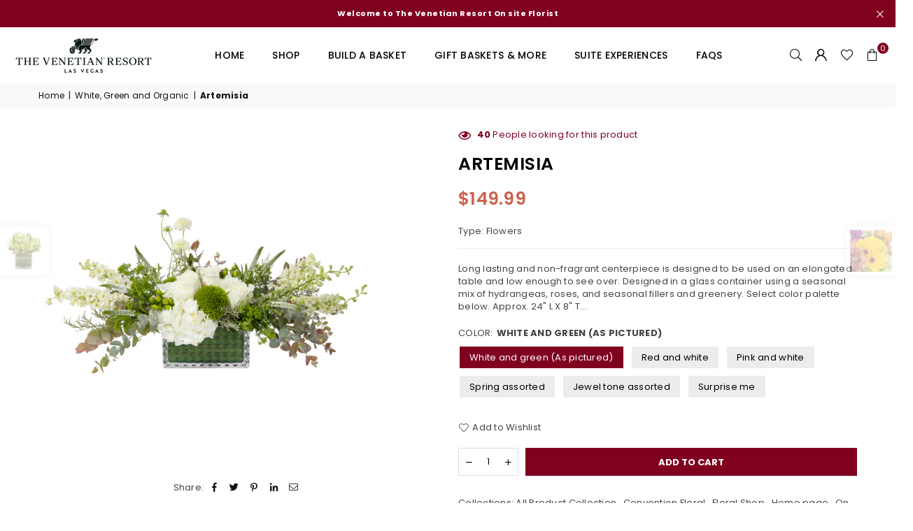

--- FILE ---
content_type: text/html; charset=utf-8
request_url: https://shop.venetianlasvegas.com/collections/white-green-and-organic/products/artemisia
body_size: 36698
content:
<!doctype html>
<html class="no-js" lang="en" ><head>
<!-- OneTrust Cookies Consent Notice start for venetianlasvegas.com --><script src=https://cdn.cookielaw.org/scripttemplates/otSDKStub.jstype="text/javascript" charset="UTF-8" data-domain-script="545bc193-ff86-4f33-a7d6-32d78d4ee34a" ></script> <script type="text/javascript"> function OptanonWrapper() { } </script><meta charset="utf-8"><!-- OneTrust Cookies Consent Notice end for venetianlasvegas.com --><meta http-equiv="X-UA-Compatible" content="IE=edge,chrome=1"><meta name="viewport" content="width=device-width, initial-scale=1.0"><meta name="theme-color" content="#000"><meta name="format-detection" content="telephone=no"><link rel="canonical" href="https://shop.venetianlasvegas.com/products/artemisia"><link rel="preconnect" href="https://cdn.shopify.com" crossorigin><link rel="dns-prefetch" href="https://shop.venetianlasvegas.com" crossorigin><link rel="dns-prefetch" href="https://shopvenetian.myshopify.com" crossorigin><link rel="preconnect" href="https://fonts.shopifycdn.com" crossorigin><link rel="shortcut icon" href="//shop.venetianlasvegas.com/cdn/shop/files/favicon-5_1189ac7b-97a9-4f0c-b31c-74e32869cfc6_32x32.png?v=1686397832" type="image/png"><title>Artemisia &ndash; Shop Venetian</title><meta name="description" content="Long lasting and non-fragrant centerpiece is designed to be used on an elongated table and low enough to see over. Designed in a glass container using a seasonal mix of hydrangeas, roses, and seasonal fillers and greenery. Select color palette below. Approx. 24&quot; L X 8&quot; T Our gifts are delivered within The Venetian Reso"><!-- /snippets/social-meta-tags.liquid --> <meta name="keywords" content="Shop Venetian, shop.venetianlasvegas.com" /><meta name="author" content="Sanjay Khunt"><meta property="og:site_name" content="Shop Venetian"><meta property="og:url" content="https://shop.venetianlasvegas.com/products/artemisia"><meta property="og:title" content="Artemisia"><meta property="og:type" content="product"><meta property="og:description" content="Long lasting and non-fragrant centerpiece is designed to be used on an elongated table and low enough to see over. Designed in a glass container using a seasonal mix of hydrangeas, roses, and seasonal fillers and greenery. Select color palette below. Approx. 24&quot; L X 8&quot; T Our gifts are delivered within The Venetian Reso"><meta property="og:price:amount" content="149.99"><meta property="og:price:currency" content="USD"><meta property="og:image" content="http://shop.venetianlasvegas.com/cdn/shop/products/Arrangement_005_f7e8fd85-ac0e-4225-969f-7000d0fbb477_1200x1200.jpg?v=1657584347"><meta property="og:image:secure_url" content="https://shop.venetianlasvegas.com/cdn/shop/products/Arrangement_005_f7e8fd85-ac0e-4225-969f-7000d0fbb477_1200x1200.jpg?v=1657584347"><meta name="twitter:site" content="@VenetianVegas"><meta name="twitter:card" content="summary_large_image"><meta name="twitter:title" content="Artemisia"><meta name="twitter:description" content="Long lasting and non-fragrant centerpiece is designed to be used on an elongated table and low enough to see over. Designed in a glass container using a seasonal mix of hydrangeas, roses, and seasonal fillers and greenery. Select color palette below. Approx. 24&quot; L X 8&quot; T Our gifts are delivered within The Venetian Reso">
<link rel="preload" as="font" href="//shop.venetianlasvegas.com/cdn/fonts/poppins/poppins_n4.0ba78fa5af9b0e1a374041b3ceaadf0a43b41362.woff2" type="font/woff2" crossorigin><link rel="preload" as="font" href="//shop.venetianlasvegas.com/cdn/fonts/poppins/poppins_n7.56758dcf284489feb014a026f3727f2f20a54626.woff2" type="font/woff2" crossorigin><link rel="preload" as="font" href="//shop.venetianlasvegas.com/cdn/fonts/lato/lato_n4.c3b93d431f0091c8be23185e15c9d1fee1e971c5.woff2" type="font/woff2" crossorigin><link rel="preload" as="font" href="//shop.venetianlasvegas.com/cdn/fonts/lato/lato_n7.900f219bc7337bc57a7a2151983f0a4a4d9d5dcf.woff2" type="font/woff2" crossorigin><link rel="preload" as="font" href="//shop.venetianlasvegas.com/cdn/shop/t/25/assets/adorn-icons.woff2?v=23110375483909177801738065119" type="font/woff2" crossorigin><style type="text/css">:root{--ft1:Poppins,sans-serif;--ft2:Poppins,sans-serif;--ft3:Lato,sans-serif;--site_gutter:15px;--grid_gutter:30px;--grid_gutter_sm:15px; --input_height:38px;--input_height_sm:32px;--error:#d20000}*,::after,::before{box-sizing:border-box}article,aside,details,figcaption,figure,footer,header,hgroup,main,menu,nav,section,summary{display:block}body,button,input,select,textarea{font-family:-apple-system,BlinkMacSystemFont,"Segoe UI","Roboto","Oxygen","Ubuntu","Cantarell","Helvetica Neue",sans-serif;-webkit-font-smoothing:antialiased;-webkit-text-size-adjust:100%}a{background-color:transparent}a,a:after,a:before{transition:all .3s ease-in-out}b,strong{font-weight:700;}em{font-style:italic}small{font-size:80%}sub,sup{font-size:75%;line-height:0;position:relative;vertical-align:baseline}sup{top:-.5em}sub{bottom:-.25em}img{max-width:100%;border:0}button,input,optgroup,select,textarea{color:inherit;font:inherit;margin:0;outline:0}button[disabled],input[disabled]{cursor:default}[type=button]::-moz-focus-inner,[type=reset]::-moz-focus-inner,[type=submit]::-moz-focus-inner,button::-moz-focus-inner{border-style:none;padding:0}[type=button]:-moz-focusring,[type=reset]:-moz-focusring,[type=submit]:-moz-focusring,button:-moz-focusring{outline:1px dotted ButtonText}input[type=email],input[type=number],input[type=password],input[type=search]{-webkit-appearance:none;-moz-appearance:none}table{width:100%;border-collapse:collapse;border-spacing:0}td,th{padding:0}textarea{overflow:auto;-webkit-appearance:none;-moz-appearance:none}[tabindex='-1']:focus{outline:0}a,img{outline:0!important;border:0}[role=button],a,button,input,label,select,textarea{touch-action:manipulation}.fl,.flex{display:flex}.fl1,.flex-item{flex:1}.clearfix::after{content:'';display:table;clear:both}.clear{clear:both}.icon__fallback-text,.v-hidden{position:absolute!important;overflow:hidden;clip:rect(0 0 0 0);height:1px;width:1px;margin:-1px;padding:0;border:0}.visibility-hidden{visibility:hidden}.js-focus-hidden:focus{outline:0}.no-js:not(html),.no-js .js{display:none}.no-js .no-js:not(html){display:block}.skip-link:focus{clip:auto;width:auto;height:auto;margin:0;color:#111;background-color:#fff;padding:10px;opacity:1;z-index:10000;transition:none}blockquote{background:#f8f8f8;font-weight:600;font-size:15px;font-style:normal;text-align:center;padding:0 30px;margin:0}.rte blockquote{padding:25px;margin-bottom:20px}blockquote p+cite{margin-top:7.5px}blockquote cite{display:block;font-size:13px;font-style:inherit}code,pre{font-family:Consolas,monospace;font-size:1em}pre{overflow:auto}.rte:last-child{margin-bottom:0}.rte .h1,.rte .h2,.rte .h3,.rte .h4,.rte .h5,.rte .h6,.rte h1,.rte h2,.rte h3,.rte h4,.rte h5,.rte h6{margin-top:15px;margin-bottom:7.5px}.rte .h1:first-child,.rte .h2:first-child,.rte .h3:first-child,.rte .h4:first-child,.rte .h5:first-child,.rte .h6:first-child,.rte h1:first-child,.rte h2:first-child,.rte h3:first-child,.rte h4:first-child,.rte h5:first-child,.rte h6:first-child{margin-top:0}.rte li{margin-bottom:4px;list-style:inherit}.rte li:last-child{margin-bottom:0}.rte-setting{margin-bottom:11.11111px}.rte-setting:last-child{margin-bottom:0}p:last-child{margin-bottom:0}li{list-style:none}.fine-print{font-size:1.07692em;font-style:italic;margin:20px 0}.txt--minor{font-size:80%}.txt--emphasis{font-style:italic}.icon{display:inline-block;width:20px;height:20px;vertical-align:middle;fill:currentColor}.no-svg .icon{display:none}svg.icon:not(.icon--full-color) circle,svg.icon:not(.icon--full-color) ellipse,svg.icon:not(.icon--full-color) g,svg.icon:not(.icon--full-color) line,svg.icon:not(.icon--full-color) path,svg.icon:not(.icon--full-color) polygon,svg.icon:not(.icon--full-color) polyline,svg.icon:not(.icon--full-color) rect,symbol.icon:not(.icon--full-color) circle,symbol.icon:not(.icon--full-color) ellipse,symbol.icon:not(.icon--full-color) g,symbol.icon:not(.icon--full-color) line,symbol.icon:not(.icon--full-color) path,symbol.icon:not(.icon--full-color) polygon,symbol.icon:not(.icon--full-color) polyline,symbol.icon:not(.icon--full-color) rect{fill:inherit;stroke:inherit}.no-svg .icon__fallback-text{position:static!important;overflow:inherit;clip:none;height:auto;width:auto;margin:0}ol,ul{margin:0;padding:0}ol{list-style:decimal}.list--inline{padding:0;margin:0}.list--inline li{display:inline-block;margin-bottom:0;vertical-align:middle}.rte img{height:auto}.rte table{table-layout:fixed}.rte ol,.rte ul{margin:20px 0 30px 30px}.rte ol.list--inline,.rte ul.list--inline{margin-left:0}.rte ul{list-style:disc outside}.rte ul ul{list-style:circle outside}.rte ul ul ul{list-style:square outside}.rte a:not(.btn){padding-bottom:1px}.tc .rte ol,.tc .rte ul,.tc.rte ol,.tc.rte ul{margin-left:0;list-style-position:inside}.rte__table-wrapper{max-width:100%;overflow:auto;-webkit-overflow-scrolling:touch}svg:not(:root){overflow:hidden}.video-wrapper{position:relative;overflow:hidden;max-width:100%;padding-bottom:56.25%;height:0;height:auto}.video-wrapper iframe{position:absolute;top:0;left:0;width:100%;height:100%}form{margin:0}legend{border:0;padding:0}button,input[type=submit],label[for]{cursor:pointer}input[type=text]{-webkit-appearance:none;-moz-appearance:none}[type=checkbox]+label,[type=radio]+label{display:inline-block;margin-bottom:0}textarea{min-height:100px}input[type=checkbox],input[type=radio]{margin:0 5px 0 0;vertical-align:middle}select::-ms-expand{display:none}.label--hidden{position:absolute;height:0;width:0;margin-bottom:0;overflow:hidden;clip:rect(1px,1px,1px,1px)}.form-vertical input,.form-vertical select,.form-vertical textarea{display:block;width:100%}.form-vertical [type=checkbox],.form-vertical [type=radio]{display:inline-block;width:auto;margin-right:5px}.form-vertical .btn,.form-vertical [type=submit]{display:inline-block;width:auto}.grid--table{display:table;table-layout:fixed;width:100%}.grid--table>.gitem{float:none;display:table-cell;vertical-align:middle}.is-transitioning{display:block!important;visibility:visible!important}.mr0{margin:0 !important;}.pd0{ padding:0 !important;}.db{display:block}.dbi{display:inline-block}.dn, .hidden,.btn.loading .txt {display:none}.of_hidden {overflow:hidden}.pa {position:absolute}.pr {position:relative}.fw-300{font-weight:300}.fw-400{font-weight:400}.fw-500{font-weight:500}.fw-600{font-weight:600}b,strong,.fw-700{font-weight:700}em, .em{font-style:italic}.tt-u{text-transform:uppercase}.tt-l{text-transform:lowercase}.tt-c{text-transform:capitalize}.tt-n{text-transform:none}.list-bullet,.list-arrow,.list-square,.order-list{padding:0 0 15px 15px;}.list-bullet li {list-style:disc; padding:4px 0; }.list-bullet ul, .list-circle ul, .list-arrow ul, .order-list li {padding-left:15px;}.list-square li {list-style:square; padding:4px 0; } .list-arrow li {list-style:disclosure-closed; padding:4px 0; }.order-list li {list-style:decimal; padding:4px 0; }.tdn {text-decoration:none!important}.tdu {text-decoration:underline}.imgFt{position:absolute;top:0;left:0;width:100%;height:100%;object-fit:cover; object-position:center; }.imgFl { display:block; width:100%; height:auto; }.imgWrapper { display:block; margin:auto; }.autoHt { height:auto; }.bgImg { background-size:cover; background-repeat:no-repeat; background-position:center; }.grid-sizer{width:25%; position:absolute}.w_auto {width:auto!important}.h_auto{height:auto}.w_100{width:100%!important}.h_100{height:100%!important}.pd10 {padding:10px;}.grid{display:flex;flex-wrap:wrap;list-style:none;margin:0 -7.5px }.gitem{flex:0 0 auto;padding-left:7.5px;padding-right:7.5px;width:100%}.col-1,.rwcols-1 .gitem, .wd100{width:100%}.col-2,.rwcols-2 .gitem,.wd50{width:50%}.col-3,.rwcols-3 .gitem,.wd33{width:33.33333%}.col-4,.rwcols-4 .gitem,.wd25{width:25%}.col-5,.rwcols-5 .gitem,.wd20{width:20%}.col-6,.rwcols-6 .gitem,.wd16{width:16.66667%}.col-7,.rwcols-7 .gitem,.wd14{width:14.28571%}.col-8,.rwcols-8 .gitem,.wd12{width:12.5%}.col-9,.rwcols-9 .gitem,.wd11{width:11.11111%}.col-10,.rwcols-10 .gitem,.wd10{width:10%}.wd30{width:30%}.wd37{width:37.5%}.wd40{width:40%}.wd60{width:60%}.wd62{width:62.5%}.wd66{width:66.66667%}.wd70{width:70%}.wd75{width:75%}.wd80{width:80%}.wd83{width:83.33333%}.wd87{width:87.5%}.wd90{width:90%}.wd100{width:100%}.show{display:block!important}.hide{display:none!important}.grid-products{margin:0 -0.0px}.grid-products .gitem{padding-left:0.0px;padding-right:0.0px}.f-row{flex-direction:row}.f-col{flex-direction:column}.f-wrap{flex-wrap:wrap}.f-nowrap{flex-wrap:nowrap}.f-jcs{justify-content:flex-start}.f-jce{justify-content:flex-end}.f-jcc{justify-content:center}.f-jcsb{justify-content:space-between}.f-jcsa{justify-content:space-around}.f-jcse{justify-content:space-evenly}.f-ais{align-items:flex-start}.f-aie{align-items:flex-end}.f-aic{align-items:center}.f-aib{align-items:baseline}.f-aist{align-items:stretch}.f-acs{align-content:flex-start}.f-ace{align-content:flex-end}.f-acc{align-content:center}.f-acsb{align-content:space-between}.f-acsa{align-content:space-around}.f-acst{align-content:stretch}.f-asa{align-self:auto}.f-ass{align-self:flex-start}.f-ase{align-self:flex-end}.f-asc{align-self:center}.f-asb{align-self:baseline}.f-asst{align-self:stretch}.order0{order:0}.order1{order:1}.order2{order:2}.order3{order:3}.tl{text-align:left!important}.tc{text-align:center!important}.tr{text-align:right!important}.m_auto{margin-left:auto;margin-right:auto}.ml_auto{margin-left:auto}.mr_auto{margin-right:auto}.m0{margin:0!important}.mt0{margin-top:0!important}.ml0{margin-left:0!important}.mr0{margin-right:0!important}.mb0{margin-bottom:0!important}.ml5{margin-left:5px}.mt5{margin-top:5px}.mr5{margin-right:5px}.mb5{margin-bottom:5px}.ml10{margin-left:10px}.mt10{margin-top:10px}.mr10{margin-right:10px}.mb10{margin-bottom:10px}.ml15{margin-left:15px}.mt15{margin-top:15px}.mr15{margin-right:15px}.mb15{margin-bottom:15px}.ml20{margin-left:20px}.mt20{margin-top:20px!important}.mr20{margin-right:20px}.mb20{margin-bottom:20px}.ml25{margin-left:25px}.mt25{margin-top:25px}.mr25{margin-right:25px}.mb25{margin-bottom:25px}.ml30{margin-left:30px}.mt30{margin-top:30px}.mr30{margin-right:30px}.mb30{margin-bottom:30px}.mb35{margin-bottom:35px}.mb40{margin-bottom:40px}.mb45{margin-bottom:45px}.mb50{margin-bottom:50px}@media (min-width:768px){.col-md-1{width:100%}.col-md-2,.rwcols-md-2 .gitem,.wd50-md{width:50%}.col-md-3,.rwcols-md-3 .gitem,.wd33-md{width:33.33333%}.col-md-4,.rwcols-md-4 .gitem,.wd25-md{width:25%}.col-md-5,.rwcols-md-5 .gitem,.wd20-md{width:20%}.col-md-6,.rwcols-md-6 .gitem,.wd16-md{width:16.66667%}.col-md-7,.rwcols-md-7 .gitem,.wd14-md{width:14.28571%}.col-md-8,.rwcols-md-8 .gitem,.wd12-md{width:12.5%}.col-md-9,.rwcols-md-9 .gitem,.wd11-md{width:11.11111%}.col-md-10,.rwcols-md-10 .gitem,.wd10-md{width:10%}.wd30-md{width:30%}.wd37-md{width:37.5%}.wd40-md{width:40%}.wd60-md{width:60%}.wd62-md{width:62.5%}.wd66-md{width:66.66667%}.wd70-md{width:70%}.wd75-md{width:75%}.wd80-md{width:80%}.wd83-md{width:83.33333%}.wd87-md{width:87.5%}.wd90-md{width:90%}.tl-md{text-align:left!important}.tc-md{text-align:center!important}.tr-md{text-align:right!important}.f-row-md{flex-direction:row}.f-col-md{flex-direction:column}.f-wrap-md{flex-wrap:wrap}.f-nowrap-md{flex-wrap:nowrap}.f-jcs-md{justify-content:flex-start}.f-jce-md{justify-content:flex-end}.f-jcc-md{justify-content:center}.f-jcsb-md{justify-content:space-between}.f-jcsa-md{justify-content:space-around}.f-jcse-md{justify-content:space-evenly}.f-ais-md{align-items:flex-start}.f-aie-md{align-items:flex-end}.f-aic-md{align-items:center}.f-aib-md{align-items:baseline}.f-aist-md{align-items:stretch}.f-acs-md{align-content:flex-start}.f-ace-md{align-content:flex-end}.f-acc-md{align-content:center}.f-acsb-md{align-content:space-between}.f-acsa-md{align-content:space-around}.f-acst-md{align-content:stretch}.f-asa-md{align-self:auto}.f-ass-md{align-self:flex-start}.f-ase-md{align-self:flex-end}.f-asc-md{align-self:center}.f-asb-md{align-self:baseline}.f-asst-md{align-self:stretch}.mb0-md{margin-bottom:0}.mb5-md{margin-bottom:5px}.mb10-md{margin-bottom:10px}.mb15-md{margin-bottom:15px}.mb20-md{margin-bottom:20px}.mb25-md{margin-bottom:25px}.mb30-md{margin-bottom:30px}.mb35-md{margin-bottom:35px}.mb40-md{margin-bottom:40px}.mb45-md{margin-bottom:45px}.mb50-md{margin-bottom:50px}}@media (min-width:1025px){.grid{margin:0 -15px }.gitem{padding-left:15px;padding-right:15px }.col-lg-1{width:100%}.col-lg-2,.rwcols-lg-2 .gitem,.wd50-lg{width:50%}.col-lg-3,.rwcols-lg-3 .gitem,.wd33-lg{width:33.33333%}.col-lg-4,.rwcols-lg-4 .gitem,.wd25-lg{width:25%}.col-lg-5,.rwcols-lg-5 .gitem,.wd20-lg{width:20%}.col-lg-6,.rwcols-lg-6 .gitem,.wd16-lg{width:16.66667%}.col-lg-7,.rwcols-lg-7 .gitem,.wd14-lg{width:14.28571%}.col-lg-8,.rwcols-lg-8 .gitem,.wd12-lg{width:12.5%}.col-lg-9,.rwcols-lg-9 .gitem,.wd11-lg{width:11.11111%}.col-lg-10,.rwcols-lg-10 .gitem,.wd10-lg{width:10%}.wd30-lg{width:30%}.wd37-lg{width:37.5%}.wd40-lg{width:40%}.wd60-lg{width:60%}.wd62-lg{width:62.5%}.wd66-lg{width:66.66667%}.wd70-lg{width:70%}.wd75-lg{width:75%}.wd80-lg{width:80%}.wd83-lg{width:83.33333%}.wd87-lg{width:87.5%}.wd90-lg{width:90%}.show-lg{display:block!important}.hide-lg{display:none!important}.f-row-lg{flex-direction:row}.f-col-lg{flex-direction:column}.f-wrap-lg{flex-wrap:wrap}.f-nowrap-lg{flex-wrap:nowrap}.tl-lg {text-align:left!important}.tc-lg {text-align:center!important}.tr-lg {text-align:right!important}.grid-products{margin:0 -10.0px}.grid-products .gitem{padding-left:10.0px;padding-right:10.0px}}@media (min-width:1280px){.col-xl-1{width:100%}.col-xl-2,.rwcols-xl-2 .gitem,.wd50-xl{width:50%}.col-xl-3,.rwcols-xl-3 .gitem,.wd33-xl{width:33.33333%}.col-xl-4,.rwcols-xl-4 .gitem,.wd25-xl{width:25%}.col-xl-5,.rwcols-xl-5 .gitem,.wd20-xl{width:20%}.col-xl-6,.rwcols-xl-6 .gitem,.wd16-xl{width:16.66667%}.col-xl-7,.rwcols-xl-7 .gitem,.wd14-xl{width:14.28571%}.col-xl-8,.rwcols-xl-8 .gitem,.wd12-xl{width:12.5%}.col-xl-9,.rwcols-xl-9 .gitem,.wd11-xl{width:11.11111%}.col-xl-10,.rwcols-xl-10 .gitem,.wd10-xl{width:10%}.wd30-xl{width:30%}.wd37-xl{width:37.5%}.wd40-xl{width:40%}.wd60-xl{width:60%}.wd62-xl{width:62.5%}.wd66-xl{width:66.66667%}.wd70-xl{width:70%}.wd75-xl{width:75%}.wd80-xl{width:80%}.wd83-xl{width:83.33333%}.wd87-xl{width:87.5%}.wd90-xl{width:90%}.show-xl{display:block!important}.hide-xl{display:none!important}.f-wrap-xl{flex-wrap:wrap}.f-col-xl{flex-direction:column}.tl-xl {text-align:left!important}.tc-xl {text-align:center!important}.tr-xl {text-align:right!important}}@media only screen and (min-width:768px) and (max-width:1025px){.show-md{display:block!important}.hide-md{display:none!important}}@media only screen and (max-width:767px){.show-sm{display:block!important}.hide-sm{display:none!important}}@font-face{font-family:Adorn-Icons;src:url("//shop.venetianlasvegas.com/cdn/shop/t/25/assets/adorn-icons.woff2?v=23110375483909177801738065119") format('woff2'),url("//shop.venetianlasvegas.com/cdn/shop/t/25/assets/adorn-icons.woff?v=3660380726993999231738065119") format('woff');font-weight:400;font-style:normal;font-display:swap}.at{font:normal normal normal 15px/1 Adorn-Icons;speak:none;text-transform:none;display:inline-block;vertical-align:middle;text-rendering:auto;-webkit-font-smoothing:antialiased;-moz-osx-font-smoothing:grayscale}@font-face {font-family: Poppins;font-weight: 300;font-style: normal;font-display: swap;src: url("//shop.venetianlasvegas.com/cdn/fonts/poppins/poppins_n3.05f58335c3209cce17da4f1f1ab324ebe2982441.woff2") format("woff2"), url("//shop.venetianlasvegas.com/cdn/fonts/poppins/poppins_n3.6971368e1f131d2c8ff8e3a44a36b577fdda3ff5.woff") format("woff");}@font-face {font-family: Poppins;font-weight: 400;font-style: normal;font-display: swap;src: url("//shop.venetianlasvegas.com/cdn/fonts/poppins/poppins_n4.0ba78fa5af9b0e1a374041b3ceaadf0a43b41362.woff2") format("woff2"), url("//shop.venetianlasvegas.com/cdn/fonts/poppins/poppins_n4.214741a72ff2596839fc9760ee7a770386cf16ca.woff") format("woff");}@font-face {font-family: Poppins;font-weight: 500;font-style: normal;font-display: swap;src: url("//shop.venetianlasvegas.com/cdn/fonts/poppins/poppins_n5.ad5b4b72b59a00358afc706450c864c3c8323842.woff2") format("woff2"), url("//shop.venetianlasvegas.com/cdn/fonts/poppins/poppins_n5.33757fdf985af2d24b32fcd84c9a09224d4b2c39.woff") format("woff");}@font-face {font-family: Poppins;font-weight: 600;font-style: normal;font-display: swap;src: url("//shop.venetianlasvegas.com/cdn/fonts/poppins/poppins_n6.aa29d4918bc243723d56b59572e18228ed0786f6.woff2") format("woff2"), url("//shop.venetianlasvegas.com/cdn/fonts/poppins/poppins_n6.5f815d845fe073750885d5b7e619ee00e8111208.woff") format("woff");}@font-face {font-family: Poppins;font-weight: 700;font-style: normal;font-display: swap;src: url("//shop.venetianlasvegas.com/cdn/fonts/poppins/poppins_n7.56758dcf284489feb014a026f3727f2f20a54626.woff2") format("woff2"), url("//shop.venetianlasvegas.com/cdn/fonts/poppins/poppins_n7.f34f55d9b3d3205d2cd6f64955ff4b36f0cfd8da.woff") format("woff");}@font-face {font-family: Lato;font-weight: 300;font-style: normal;font-display: swap;src: url("//shop.venetianlasvegas.com/cdn/fonts/lato/lato_n3.a7080ececf6191f1dd5b0cb021691ca9b855c876.woff2") format("woff2"), url("//shop.venetianlasvegas.com/cdn/fonts/lato/lato_n3.61e34b2ff7341f66543eb08e8c47eef9e1cde558.woff") format("woff");}@font-face {font-family: Lato;font-weight: 400;font-style: normal;font-display: swap;src: url("//shop.venetianlasvegas.com/cdn/fonts/lato/lato_n4.c3b93d431f0091c8be23185e15c9d1fee1e971c5.woff2") format("woff2"), url("//shop.venetianlasvegas.com/cdn/fonts/lato/lato_n4.d5c00c781efb195594fd2fd4ad04f7882949e327.woff") format("woff");}@font-face {font-family: Lato;font-weight: 500;font-style: normal;font-display: swap;src: url("//shop.venetianlasvegas.com/cdn/fonts/lato/lato_n5.b2fec044fbe05725e71d90882e5f3b21dae2efbd.woff2") format("woff2"), url("//shop.venetianlasvegas.com/cdn/fonts/lato/lato_n5.f25a9a5c73ff9372e69074488f99e8ac702b5447.woff") format("woff");}@font-face {font-family: Lato;font-weight: 600;font-style: normal;font-display: swap;src: url("//shop.venetianlasvegas.com/cdn/fonts/lato/lato_n6.38d0e3b23b74a60f769c51d1df73fac96c580d59.woff2") format("woff2"), url("//shop.venetianlasvegas.com/cdn/fonts/lato/lato_n6.3365366161bdcc36a3f97cfbb23954d8c4bf4079.woff") format("woff");}@font-face {font-family: Lato;font-weight: 700;font-style: normal;font-display: swap;src: url("//shop.venetianlasvegas.com/cdn/fonts/lato/lato_n7.900f219bc7337bc57a7a2151983f0a4a4d9d5dcf.woff2") format("woff2"), url("//shop.venetianlasvegas.com/cdn/fonts/lato/lato_n7.a55c60751adcc35be7c4f8a0313f9698598612ee.woff") format("woff");}.page-width { margin:0 auto; padding-left:10px; padding-right:10px; max-width:1400px; }.fullwidth { max-width:100%; padding-left:10px; padding-right:10px; }@media only screen and (min-width:766px) { .page-width { padding-left:15px; padding-right:15px; }.fullwidth { padding-left:15px; padding-right:15px; }}@media only screen and (min-width:1280px){.fullwidth { padding-left:55px; padding-right:55px; }}.fullwidth.npd { padding-left:0; padding-right:0; }</style><link rel="stylesheet" href="//shop.venetianlasvegas.com/cdn/shop/t/25/assets/theme.css?v=111668904545505005421738150291" type="text/css" media="all">    <link rel="stylesheet" href="https://cdnjs.cloudflare.com/ajax/libs/OwlCarousel2/2.3.4/assets/owl.carousel.min.css"/>      <link rel="stylesheet" href="https://cdnjs.cloudflare.com/ajax/libs/OwlCarousel2/2.3.4/assets/owl.theme.default.min.css"/>    <script src="//shop.venetianlasvegas.com/cdn/shop/t/25/assets/lazysizes.js?v=87699819761267479901738065119" async></script>  <script src="//shop.venetianlasvegas.com/cdn/shop/t/25/assets/jquery.min.js?v=115860211936397945481738065119"defer="defer"></script><script>var theme = {strings:{addToCart:"Add to cart",preOrder:"Pre-Order",soldOut:"Sold out",unavailable:"Unavailable",showMore:"Show More",showLess:"Show Less"},mlcurrency:false,moneyFormat:"${{amount}}",currencyFormat:"money_with_currency_format",shopCurrency:"USD",autoCurrencies:true,money_currency_format:"${{amount}} USD",money_format:"${{amount}}",ajax_cart:true,fixedHeader:true,animation:false,animationMobile:true,searchresult:"See all results",wlAvailable:"Available in Wishlist",rtl:false,};document.documentElement.className = document.documentElement.className.replace('no-js', 'js');var Metatheme = "true",thm = 'Avone', shpeml = 'LV_FloristShop@venetianlasvegas.com', dmn = window.location.hostname;        window.lazySizesConfig = window.lazySizesConfig || {};window.lazySizesConfig.loadMode = 1;      window.lazySizesConfig.loadHidden = false;        window.shopUrl = 'https://shop.venetianlasvegas.com';      window.routes = {        cart_add_url: '/cart/add',        cart_change_url: '/cart/change',        cart_update_url: '/cart/update',        cart_url: '/cart',        predictive_search_url: '/search/suggest'      };      window.cartStrings = {        error: `There was an error while updating your cart. Please try again.`,        quantityError: `You can only add [quantity] of this item.`      };</script>  <script src="https://ajax.googleapis.com/ajax/libs/jquery/3.6.4/jquery.min.js"></script><script src="//shop.venetianlasvegas.com/cdn/shop/t/25/assets/vendor.js?v=154559527474465178371738065119" defer="defer"></script>
   <script>window.performance && window.performance.mark && window.performance.mark('shopify.content_for_header.start');</script><meta id="shopify-digital-wallet" name="shopify-digital-wallet" content="/15461443/digital_wallets/dialog">
<meta name="shopify-checkout-api-token" content="aa13f575deeee4e9768ca8b7caba2d8f">
<meta id="in-context-paypal-metadata" data-shop-id="15461443" data-venmo-supported="false" data-environment="production" data-locale="en_US" data-paypal-v4="true" data-currency="USD">
<link rel="alternate" type="application/json+oembed" href="https://shop.venetianlasvegas.com/products/artemisia.oembed">
<script async="async" data-src="/checkouts/internal/preloads.js?locale=en-US"></script>
<link rel="preconnect" href="https://shop.app" crossorigin="anonymous">
<script async="async" data-src="https://shop.app/checkouts/internal/preloads.js?locale=en-US&shop_id=15461443" crossorigin="anonymous"></script>
<script id="apple-pay-shop-capabilities" type="application/json">{"shopId":15461443,"countryCode":"US","currencyCode":"USD","merchantCapabilities":["supports3DS"],"merchantId":"gid:\/\/shopify\/Shop\/15461443","merchantName":"Shop Venetian","requiredBillingContactFields":["postalAddress","email","phone"],"requiredShippingContactFields":["postalAddress","email","phone"],"shippingType":"shipping","supportedNetworks":["visa","masterCard","amex","discover","elo","jcb"],"total":{"type":"pending","label":"Shop Venetian","amount":"1.00"},"shopifyPaymentsEnabled":true,"supportsSubscriptions":true}</script>
<script id="shopify-features" type="application/json">{"accessToken":"aa13f575deeee4e9768ca8b7caba2d8f","betas":["rich-media-storefront-analytics"],"domain":"shop.venetianlasvegas.com","predictiveSearch":true,"shopId":15461443,"locale":"en"}</script>
<script>var Shopify = Shopify || {};
Shopify.shop = "shopvenetian.myshopify.com";
Shopify.locale = "en";
Shopify.currency = {"active":"USD","rate":"1.0"};
Shopify.country = "US";
Shopify.theme = {"name":"New Requirement | 28.01","id":131995074647,"schema_name":"Avone","schema_version":"5.1","theme_store_id":null,"role":"main"};
Shopify.theme.handle = "null";
Shopify.theme.style = {"id":null,"handle":null};
Shopify.cdnHost = "shop.venetianlasvegas.com/cdn";
Shopify.routes = Shopify.routes || {};
Shopify.routes.root = "/";</script>
<script type="module">!function(o){(o.Shopify=o.Shopify||{}).modules=!0}(window);</script>
<script>!function(o){function n(){var o=[];function n(){o.push(Array.prototype.slice.apply(arguments))}return n.q=o,n}var t=o.Shopify=o.Shopify||{};t.loadFeatures=n(),t.autoloadFeatures=n()}(window);</script>
<script>
  window.ShopifyPay = window.ShopifyPay || {};
  window.ShopifyPay.apiHost = "shop.app\/pay";
  window.ShopifyPay.redirectState = null;
</script>
<script id="shop-js-analytics" type="application/json">{"pageType":"product"}</script>
<script defer="defer" async type="module" data-src="//shop.venetianlasvegas.com/cdn/shopifycloud/shop-js/modules/v2/client.init-shop-cart-sync_BdyHc3Nr.en.esm.js"></script>
<script defer="defer" async type="module" data-src="//shop.venetianlasvegas.com/cdn/shopifycloud/shop-js/modules/v2/chunk.common_Daul8nwZ.esm.js"></script>
<script type="module">
  await import("//shop.venetianlasvegas.com/cdn/shopifycloud/shop-js/modules/v2/client.init-shop-cart-sync_BdyHc3Nr.en.esm.js");
await import("//shop.venetianlasvegas.com/cdn/shopifycloud/shop-js/modules/v2/chunk.common_Daul8nwZ.esm.js");

  window.Shopify.SignInWithShop?.initShopCartSync?.({"fedCMEnabled":true,"windoidEnabled":true});

</script>
<script>
  window.Shopify = window.Shopify || {};
  if (!window.Shopify.featureAssets) window.Shopify.featureAssets = {};
  window.Shopify.featureAssets['shop-js'] = {"shop-cart-sync":["modules/v2/client.shop-cart-sync_QYOiDySF.en.esm.js","modules/v2/chunk.common_Daul8nwZ.esm.js"],"init-fed-cm":["modules/v2/client.init-fed-cm_DchLp9rc.en.esm.js","modules/v2/chunk.common_Daul8nwZ.esm.js"],"shop-button":["modules/v2/client.shop-button_OV7bAJc5.en.esm.js","modules/v2/chunk.common_Daul8nwZ.esm.js"],"init-windoid":["modules/v2/client.init-windoid_DwxFKQ8e.en.esm.js","modules/v2/chunk.common_Daul8nwZ.esm.js"],"shop-cash-offers":["modules/v2/client.shop-cash-offers_DWtL6Bq3.en.esm.js","modules/v2/chunk.common_Daul8nwZ.esm.js","modules/v2/chunk.modal_CQq8HTM6.esm.js"],"shop-toast-manager":["modules/v2/client.shop-toast-manager_CX9r1SjA.en.esm.js","modules/v2/chunk.common_Daul8nwZ.esm.js"],"init-shop-email-lookup-coordinator":["modules/v2/client.init-shop-email-lookup-coordinator_UhKnw74l.en.esm.js","modules/v2/chunk.common_Daul8nwZ.esm.js"],"pay-button":["modules/v2/client.pay-button_DzxNnLDY.en.esm.js","modules/v2/chunk.common_Daul8nwZ.esm.js"],"avatar":["modules/v2/client.avatar_BTnouDA3.en.esm.js"],"init-shop-cart-sync":["modules/v2/client.init-shop-cart-sync_BdyHc3Nr.en.esm.js","modules/v2/chunk.common_Daul8nwZ.esm.js"],"shop-login-button":["modules/v2/client.shop-login-button_D8B466_1.en.esm.js","modules/v2/chunk.common_Daul8nwZ.esm.js","modules/v2/chunk.modal_CQq8HTM6.esm.js"],"init-customer-accounts-sign-up":["modules/v2/client.init-customer-accounts-sign-up_C8fpPm4i.en.esm.js","modules/v2/client.shop-login-button_D8B466_1.en.esm.js","modules/v2/chunk.common_Daul8nwZ.esm.js","modules/v2/chunk.modal_CQq8HTM6.esm.js"],"init-shop-for-new-customer-accounts":["modules/v2/client.init-shop-for-new-customer-accounts_CVTO0Ztu.en.esm.js","modules/v2/client.shop-login-button_D8B466_1.en.esm.js","modules/v2/chunk.common_Daul8nwZ.esm.js","modules/v2/chunk.modal_CQq8HTM6.esm.js"],"init-customer-accounts":["modules/v2/client.init-customer-accounts_dRgKMfrE.en.esm.js","modules/v2/client.shop-login-button_D8B466_1.en.esm.js","modules/v2/chunk.common_Daul8nwZ.esm.js","modules/v2/chunk.modal_CQq8HTM6.esm.js"],"shop-follow-button":["modules/v2/client.shop-follow-button_CkZpjEct.en.esm.js","modules/v2/chunk.common_Daul8nwZ.esm.js","modules/v2/chunk.modal_CQq8HTM6.esm.js"],"lead-capture":["modules/v2/client.lead-capture_BntHBhfp.en.esm.js","modules/v2/chunk.common_Daul8nwZ.esm.js","modules/v2/chunk.modal_CQq8HTM6.esm.js"],"checkout-modal":["modules/v2/client.checkout-modal_CfxcYbTm.en.esm.js","modules/v2/chunk.common_Daul8nwZ.esm.js","modules/v2/chunk.modal_CQq8HTM6.esm.js"],"shop-login":["modules/v2/client.shop-login_Da4GZ2H6.en.esm.js","modules/v2/chunk.common_Daul8nwZ.esm.js","modules/v2/chunk.modal_CQq8HTM6.esm.js"],"payment-terms":["modules/v2/client.payment-terms_MV4M3zvL.en.esm.js","modules/v2/chunk.common_Daul8nwZ.esm.js","modules/v2/chunk.modal_CQq8HTM6.esm.js"]};
</script>
<script id="__st">var __st={"a":15461443,"offset":-28800,"reqid":"86f1ed85-0aae-450b-8ade-fad41e9b86e8-1769004543","pageurl":"shop.venetianlasvegas.com\/collections\/white-green-and-organic\/products\/artemisia","u":"018b2f46363e","p":"product","rtyp":"product","rid":8469573833};</script>
<script>window.ShopifyPaypalV4VisibilityTracking = true;</script>
<script id="captcha-bootstrap">!function(){'use strict';const t='contact',e='account',n='new_comment',o=[[t,t],['blogs',n],['comments',n],[t,'customer']],c=[[e,'customer_login'],[e,'guest_login'],[e,'recover_customer_password'],[e,'create_customer']],r=t=>t.map((([t,e])=>`form[action*='/${t}']:not([data-nocaptcha='true']) input[name='form_type'][value='${e}']`)).join(','),a=t=>()=>t?[...document.querySelectorAll(t)].map((t=>t.form)):[];function s(){const t=[...o],e=r(t);return a(e)}const i='password',u='form_key',d=['recaptcha-v3-token','g-recaptcha-response','h-captcha-response',i],f=()=>{try{return window.sessionStorage}catch{return}},m='__shopify_v',_=t=>t.elements[u];function p(t,e,n=!1){try{const o=window.sessionStorage,c=JSON.parse(o.getItem(e)),{data:r}=function(t){const{data:e,action:n}=t;return t[m]||n?{data:e,action:n}:{data:t,action:n}}(c);for(const[e,n]of Object.entries(r))t.elements[e]&&(t.elements[e].value=n);n&&o.removeItem(e)}catch(o){console.error('form repopulation failed',{error:o})}}const l='form_type',E='cptcha';function T(t){t.dataset[E]=!0}const w=window,h=w.document,L='Shopify',v='ce_forms',y='captcha';let A=!1;((t,e)=>{const n=(g='f06e6c50-85a8-45c8-87d0-21a2b65856fe',I='https://cdn.shopify.com/shopifycloud/storefront-forms-hcaptcha/ce_storefront_forms_captcha_hcaptcha.v1.5.2.iife.js',D={infoText:'Protected by hCaptcha',privacyText:'Privacy',termsText:'Terms'},(t,e,n)=>{const o=w[L][v],c=o.bindForm;if(c)return c(t,g,e,D).then(n);var r;o.q.push([[t,g,e,D],n]),r=I,A||(h.body.append(Object.assign(h.createElement('script'),{id:'captcha-provider',async:!0,src:r})),A=!0)});var g,I,D;w[L]=w[L]||{},w[L][v]=w[L][v]||{},w[L][v].q=[],w[L][y]=w[L][y]||{},w[L][y].protect=function(t,e){n(t,void 0,e),T(t)},Object.freeze(w[L][y]),function(t,e,n,w,h,L){const[v,y,A,g]=function(t,e,n){const i=e?o:[],u=t?c:[],d=[...i,...u],f=r(d),m=r(i),_=r(d.filter((([t,e])=>n.includes(e))));return[a(f),a(m),a(_),s()]}(w,h,L),I=t=>{const e=t.target;return e instanceof HTMLFormElement?e:e&&e.form},D=t=>v().includes(t);t.addEventListener('submit',(t=>{const e=I(t);if(!e)return;const n=D(e)&&!e.dataset.hcaptchaBound&&!e.dataset.recaptchaBound,o=_(e),c=g().includes(e)&&(!o||!o.value);(n||c)&&t.preventDefault(),c&&!n&&(function(t){try{if(!f())return;!function(t){const e=f();if(!e)return;const n=_(t);if(!n)return;const o=n.value;o&&e.removeItem(o)}(t);const e=Array.from(Array(32),(()=>Math.random().toString(36)[2])).join('');!function(t,e){_(t)||t.append(Object.assign(document.createElement('input'),{type:'hidden',name:u})),t.elements[u].value=e}(t,e),function(t,e){const n=f();if(!n)return;const o=[...t.querySelectorAll(`input[type='${i}']`)].map((({name:t})=>t)),c=[...d,...o],r={};for(const[a,s]of new FormData(t).entries())c.includes(a)||(r[a]=s);n.setItem(e,JSON.stringify({[m]:1,action:t.action,data:r}))}(t,e)}catch(e){console.error('failed to persist form',e)}}(e),e.submit())}));const S=(t,e)=>{t&&!t.dataset[E]&&(n(t,e.some((e=>e===t))),T(t))};for(const o of['focusin','change'])t.addEventListener(o,(t=>{const e=I(t);D(e)&&S(e,y())}));const B=e.get('form_key'),M=e.get(l),P=B&&M;t.addEventListener('DOMContentLoaded',(()=>{const t=y();if(P)for(const e of t)e.elements[l].value===M&&p(e,B);[...new Set([...A(),...v().filter((t=>'true'===t.dataset.shopifyCaptcha))])].forEach((e=>S(e,t)))}))}(h,new URLSearchParams(w.location.search),n,t,e,['guest_login'])})(!0,!0)}();</script>
<script integrity="sha256-4kQ18oKyAcykRKYeNunJcIwy7WH5gtpwJnB7kiuLZ1E=" data-source-attribution="shopify.loadfeatures" defer="defer" data-src="//shop.venetianlasvegas.com/cdn/shopifycloud/storefront/assets/storefront/load_feature-a0a9edcb.js" crossorigin="anonymous"></script>
<script crossorigin="anonymous" defer="defer" data-src="//shop.venetianlasvegas.com/cdn/shopifycloud/storefront/assets/shopify_pay/storefront-65b4c6d7.js?v=20250812"></script>
<script data-source-attribution="shopify.dynamic_checkout.dynamic.init">var Shopify=Shopify||{};Shopify.PaymentButton=Shopify.PaymentButton||{isStorefrontPortableWallets:!0,init:function(){window.Shopify.PaymentButton.init=function(){};var t=document.createElement("script");t.data-src="https://shop.venetianlasvegas.com/cdn/shopifycloud/portable-wallets/latest/portable-wallets.en.js",t.type="module",document.head.appendChild(t)}};
</script>
<script data-source-attribution="shopify.dynamic_checkout.buyer_consent">
  function portableWalletsHideBuyerConsent(e){var t=document.getElementById("shopify-buyer-consent"),n=document.getElementById("shopify-subscription-policy-button");t&&n&&(t.classList.add("hidden"),t.setAttribute("aria-hidden","true"),n.removeEventListener("click",e))}function portableWalletsShowBuyerConsent(e){var t=document.getElementById("shopify-buyer-consent"),n=document.getElementById("shopify-subscription-policy-button");t&&n&&(t.classList.remove("hidden"),t.removeAttribute("aria-hidden"),n.addEventListener("click",e))}window.Shopify?.PaymentButton&&(window.Shopify.PaymentButton.hideBuyerConsent=portableWalletsHideBuyerConsent,window.Shopify.PaymentButton.showBuyerConsent=portableWalletsShowBuyerConsent);
</script>
<script data-source-attribution="shopify.dynamic_checkout.cart.bootstrap">document.addEventListener("DOMContentLoaded",(function(){function t(){return document.querySelector("shopify-accelerated-checkout-cart, shopify-accelerated-checkout")}if(t())Shopify.PaymentButton.init();else{new MutationObserver((function(e,n){t()&&(Shopify.PaymentButton.init(),n.disconnect())})).observe(document.body,{childList:!0,subtree:!0})}}));
</script>
<link id="shopify-accelerated-checkout-styles" rel="stylesheet" media="screen" href="https://shop.venetianlasvegas.com/cdn/shopifycloud/portable-wallets/latest/accelerated-checkout-backwards-compat.css" crossorigin="anonymous">
<style id="shopify-accelerated-checkout-cart">
        #shopify-buyer-consent {
  margin-top: 1em;
  display: inline-block;
  width: 100%;
}

#shopify-buyer-consent.hidden {
  display: none;
}

#shopify-subscription-policy-button {
  background: none;
  border: none;
  padding: 0;
  text-decoration: underline;
  font-size: inherit;
  cursor: pointer;
}

#shopify-subscription-policy-button::before {
  box-shadow: none;
}

      </style>

<script>window.performance && window.performance.mark && window.performance.mark('shopify.content_for_header.end');</script><!-- <script src="https://consent.trustarc.com/v2/autoblockasset/core.min.js?cmId=kbi8kg"></script>

<script src="https://consent.trustarc.com/v2/autoblock?cmId=kbi8kg"></script>

 

<script type="text/javascript" async="async" src="https://consent.trustarc.com/v2/notice/kbi8kg"></script> -->
<script async="async" type="text/javascript" crossorigin="" src='//consent.trustarc.com/notice?domain=9pddnp&c=teconsent&text=true&js=nj&noticeType=bb&gtm=1'></script>
<meta name="google-site-verification" content="zdZ2UbvHwxu1eUZyo-p_nkG8qKZWTBwe7iUvzvkcGUg" />

<link href="https://monorail-edge.shopifysvc.com" rel="dns-prefetch">
<script>(function(){if ("sendBeacon" in navigator && "performance" in window) {try {var session_token_from_headers = performance.getEntriesByType('navigation')[0].serverTiming.find(x => x.name == '_s').description;} catch {var session_token_from_headers = undefined;}var session_cookie_matches = document.cookie.match(/_shopify_s=([^;]*)/);var session_token_from_cookie = session_cookie_matches && session_cookie_matches.length === 2 ? session_cookie_matches[1] : "";var session_token = session_token_from_headers || session_token_from_cookie || "";function handle_abandonment_event(e) {var entries = performance.getEntries().filter(function(entry) {return /monorail-edge.shopifysvc.com/.test(entry.name);});if (!window.abandonment_tracked && entries.length === 0) {window.abandonment_tracked = true;var currentMs = Date.now();var navigation_start = performance.timing.navigationStart;var payload = {shop_id: 15461443,url: window.location.href,navigation_start,duration: currentMs - navigation_start,session_token,page_type: "product"};window.navigator.sendBeacon("https://monorail-edge.shopifysvc.com/v1/produce", JSON.stringify({schema_id: "online_store_buyer_site_abandonment/1.1",payload: payload,metadata: {event_created_at_ms: currentMs,event_sent_at_ms: currentMs}}));}}window.addEventListener('pagehide', handle_abandonment_event);}}());</script>
<script id="web-pixels-manager-setup">(function e(e,d,r,n,o){if(void 0===o&&(o={}),!Boolean(null===(a=null===(i=window.Shopify)||void 0===i?void 0:i.analytics)||void 0===a?void 0:a.replayQueue)){var i,a;window.Shopify=window.Shopify||{};var t=window.Shopify;t.analytics=t.analytics||{};var s=t.analytics;s.replayQueue=[],s.publish=function(e,d,r){return s.replayQueue.push([e,d,r]),!0};try{self.performance.mark("wpm:start")}catch(e){}var l=function(){var e={modern:/Edge?\/(1{2}[4-9]|1[2-9]\d|[2-9]\d{2}|\d{4,})\.\d+(\.\d+|)|Firefox\/(1{2}[4-9]|1[2-9]\d|[2-9]\d{2}|\d{4,})\.\d+(\.\d+|)|Chrom(ium|e)\/(9{2}|\d{3,})\.\d+(\.\d+|)|(Maci|X1{2}).+ Version\/(15\.\d+|(1[6-9]|[2-9]\d|\d{3,})\.\d+)([,.]\d+|)( \(\w+\)|)( Mobile\/\w+|) Safari\/|Chrome.+OPR\/(9{2}|\d{3,})\.\d+\.\d+|(CPU[ +]OS|iPhone[ +]OS|CPU[ +]iPhone|CPU IPhone OS|CPU iPad OS)[ +]+(15[._]\d+|(1[6-9]|[2-9]\d|\d{3,})[._]\d+)([._]\d+|)|Android:?[ /-](13[3-9]|1[4-9]\d|[2-9]\d{2}|\d{4,})(\.\d+|)(\.\d+|)|Android.+Firefox\/(13[5-9]|1[4-9]\d|[2-9]\d{2}|\d{4,})\.\d+(\.\d+|)|Android.+Chrom(ium|e)\/(13[3-9]|1[4-9]\d|[2-9]\d{2}|\d{4,})\.\d+(\.\d+|)|SamsungBrowser\/([2-9]\d|\d{3,})\.\d+/,legacy:/Edge?\/(1[6-9]|[2-9]\d|\d{3,})\.\d+(\.\d+|)|Firefox\/(5[4-9]|[6-9]\d|\d{3,})\.\d+(\.\d+|)|Chrom(ium|e)\/(5[1-9]|[6-9]\d|\d{3,})\.\d+(\.\d+|)([\d.]+$|.*Safari\/(?![\d.]+ Edge\/[\d.]+$))|(Maci|X1{2}).+ Version\/(10\.\d+|(1[1-9]|[2-9]\d|\d{3,})\.\d+)([,.]\d+|)( \(\w+\)|)( Mobile\/\w+|) Safari\/|Chrome.+OPR\/(3[89]|[4-9]\d|\d{3,})\.\d+\.\d+|(CPU[ +]OS|iPhone[ +]OS|CPU[ +]iPhone|CPU IPhone OS|CPU iPad OS)[ +]+(10[._]\d+|(1[1-9]|[2-9]\d|\d{3,})[._]\d+)([._]\d+|)|Android:?[ /-](13[3-9]|1[4-9]\d|[2-9]\d{2}|\d{4,})(\.\d+|)(\.\d+|)|Mobile Safari.+OPR\/([89]\d|\d{3,})\.\d+\.\d+|Android.+Firefox\/(13[5-9]|1[4-9]\d|[2-9]\d{2}|\d{4,})\.\d+(\.\d+|)|Android.+Chrom(ium|e)\/(13[3-9]|1[4-9]\d|[2-9]\d{2}|\d{4,})\.\d+(\.\d+|)|Android.+(UC? ?Browser|UCWEB|U3)[ /]?(15\.([5-9]|\d{2,})|(1[6-9]|[2-9]\d|\d{3,})\.\d+)\.\d+|SamsungBrowser\/(5\.\d+|([6-9]|\d{2,})\.\d+)|Android.+MQ{2}Browser\/(14(\.(9|\d{2,})|)|(1[5-9]|[2-9]\d|\d{3,})(\.\d+|))(\.\d+|)|K[Aa][Ii]OS\/(3\.\d+|([4-9]|\d{2,})\.\d+)(\.\d+|)/},d=e.modern,r=e.legacy,n=navigator.userAgent;return n.match(d)?"modern":n.match(r)?"legacy":"unknown"}(),u="modern"===l?"modern":"legacy",c=(null!=n?n:{modern:"",legacy:""})[u],f=function(e){return[e.baseUrl,"/wpm","/b",e.hashVersion,"modern"===e.buildTarget?"m":"l",".js"].join("")}({baseUrl:d,hashVersion:r,buildTarget:u}),m=function(e){var d=e.version,r=e.bundleTarget,n=e.surface,o=e.pageUrl,i=e.monorailEndpoint;return{emit:function(e){var a=e.status,t=e.errorMsg,s=(new Date).getTime(),l=JSON.stringify({metadata:{event_sent_at_ms:s},events:[{schema_id:"web_pixels_manager_load/3.1",payload:{version:d,bundle_target:r,page_url:o,status:a,surface:n,error_msg:t},metadata:{event_created_at_ms:s}}]});if(!i)return console&&console.warn&&console.warn("[Web Pixels Manager] No Monorail endpoint provided, skipping logging."),!1;try{return self.navigator.sendBeacon.bind(self.navigator)(i,l)}catch(e){}var u=new XMLHttpRequest;try{return u.open("POST",i,!0),u.setRequestHeader("Content-Type","text/plain"),u.send(l),!0}catch(e){return console&&console.warn&&console.warn("[Web Pixels Manager] Got an unhandled error while logging to Monorail."),!1}}}}({version:r,bundleTarget:l,surface:e.surface,pageUrl:self.location.href,monorailEndpoint:e.monorailEndpoint});try{o.browserTarget=l,function(e){var d=e.src,r=e.async,n=void 0===r||r,o=e.onload,i=e.onerror,a=e.sri,t=e.scriptDataAttributes,s=void 0===t?{}:t,l=document.createElement("script"),u=document.querySelector("head"),c=document.querySelector("body");if(l.async=n,l.src=d,a&&(l.integrity=a,l.crossOrigin="anonymous"),s)for(var f in s)if(Object.prototype.hasOwnProperty.call(s,f))try{l.dataset[f]=s[f]}catch(e){}if(o&&l.addEventListener("load",o),i&&l.addEventListener("error",i),u)u.appendChild(l);else{if(!c)throw new Error("Did not find a head or body element to append the script");c.appendChild(l)}}({src:f,async:!0,onload:function(){if(!function(){var e,d;return Boolean(null===(d=null===(e=window.Shopify)||void 0===e?void 0:e.analytics)||void 0===d?void 0:d.initialized)}()){var d=window.webPixelsManager.init(e)||void 0;if(d){var r=window.Shopify.analytics;r.replayQueue.forEach((function(e){var r=e[0],n=e[1],o=e[2];d.publishCustomEvent(r,n,o)})),r.replayQueue=[],r.publish=d.publishCustomEvent,r.visitor=d.visitor,r.initialized=!0}}},onerror:function(){return m.emit({status:"failed",errorMsg:"".concat(f," has failed to load")})},sri:function(e){var d=/^sha384-[A-Za-z0-9+/=]+$/;return"string"==typeof e&&d.test(e)}(c)?c:"",scriptDataAttributes:o}),m.emit({status:"loading"})}catch(e){m.emit({status:"failed",errorMsg:(null==e?void 0:e.message)||"Unknown error"})}}})({shopId: 15461443,storefrontBaseUrl: "https://shop.venetianlasvegas.com",extensionsBaseUrl: "https://extensions.shopifycdn.com/cdn/shopifycloud/web-pixels-manager",monorailEndpoint: "https://monorail-edge.shopifysvc.com/unstable/produce_batch",surface: "storefront-renderer",enabledBetaFlags: ["2dca8a86"],webPixelsConfigList: [{"id":"shopify-app-pixel","configuration":"{}","eventPayloadVersion":"v1","runtimeContext":"STRICT","scriptVersion":"0450","apiClientId":"shopify-pixel","type":"APP","privacyPurposes":["ANALYTICS","MARKETING"]},{"id":"shopify-custom-pixel","eventPayloadVersion":"v1","runtimeContext":"LAX","scriptVersion":"0450","apiClientId":"shopify-pixel","type":"CUSTOM","privacyPurposes":["ANALYTICS","MARKETING"]}],isMerchantRequest: false,initData: {"shop":{"name":"Shop Venetian","paymentSettings":{"currencyCode":"USD"},"myshopifyDomain":"shopvenetian.myshopify.com","countryCode":"US","storefrontUrl":"https:\/\/shop.venetianlasvegas.com"},"customer":null,"cart":null,"checkout":null,"productVariants":[{"price":{"amount":149.99,"currencyCode":"USD"},"product":{"title":"Artemisia","vendor":"Shop Venetian","id":"8469573833","untranslatedTitle":"Artemisia","url":"\/products\/artemisia","type":"Flowers"},"id":"39826628149335","image":{"src":"\/\/shop.venetianlasvegas.com\/cdn\/shop\/products\/Arrangement_005_f7e8fd85-ac0e-4225-969f-7000d0fbb477.jpg?v=1657584347"},"sku":"","title":"White and green (As pictured)","untranslatedTitle":"White and green (As pictured)"},{"price":{"amount":149.99,"currencyCode":"USD"},"product":{"title":"Artemisia","vendor":"Shop Venetian","id":"8469573833","untranslatedTitle":"Artemisia","url":"\/products\/artemisia","type":"Flowers"},"id":"39826628182103","image":{"src":"\/\/shop.venetianlasvegas.com\/cdn\/shop\/products\/Arrangement_005_f7e8fd85-ac0e-4225-969f-7000d0fbb477.jpg?v=1657584347"},"sku":"","title":"Red and white","untranslatedTitle":"Red and white"},{"price":{"amount":149.99,"currencyCode":"USD"},"product":{"title":"Artemisia","vendor":"Shop Venetian","id":"8469573833","untranslatedTitle":"Artemisia","url":"\/products\/artemisia","type":"Flowers"},"id":"39826628214871","image":{"src":"\/\/shop.venetianlasvegas.com\/cdn\/shop\/products\/Arrangement_005_f7e8fd85-ac0e-4225-969f-7000d0fbb477.jpg?v=1657584347"},"sku":"","title":"Pink and white","untranslatedTitle":"Pink and white"},{"price":{"amount":149.99,"currencyCode":"USD"},"product":{"title":"Artemisia","vendor":"Shop Venetian","id":"8469573833","untranslatedTitle":"Artemisia","url":"\/products\/artemisia","type":"Flowers"},"id":"39826628247639","image":{"src":"\/\/shop.venetianlasvegas.com\/cdn\/shop\/products\/Arrangement_005_f7e8fd85-ac0e-4225-969f-7000d0fbb477.jpg?v=1657584347"},"sku":"","title":"Spring assorted","untranslatedTitle":"Spring assorted"},{"price":{"amount":149.99,"currencyCode":"USD"},"product":{"title":"Artemisia","vendor":"Shop Venetian","id":"8469573833","untranslatedTitle":"Artemisia","url":"\/products\/artemisia","type":"Flowers"},"id":"39826628280407","image":{"src":"\/\/shop.venetianlasvegas.com\/cdn\/shop\/products\/Arrangement_005_f7e8fd85-ac0e-4225-969f-7000d0fbb477.jpg?v=1657584347"},"sku":"","title":"Jewel tone assorted","untranslatedTitle":"Jewel tone assorted"},{"price":{"amount":149.99,"currencyCode":"USD"},"product":{"title":"Artemisia","vendor":"Shop Venetian","id":"8469573833","untranslatedTitle":"Artemisia","url":"\/products\/artemisia","type":"Flowers"},"id":"39826628313175","image":{"src":"\/\/shop.venetianlasvegas.com\/cdn\/shop\/products\/Arrangement_005_f7e8fd85-ac0e-4225-969f-7000d0fbb477.jpg?v=1657584347"},"sku":"","title":"Surprise me","untranslatedTitle":"Surprise me"}],"purchasingCompany":null},},"https://shop.venetianlasvegas.com/cdn","fcfee988w5aeb613cpc8e4bc33m6693e112",{"modern":"","legacy":""},{"shopId":"15461443","storefrontBaseUrl":"https:\/\/shop.venetianlasvegas.com","extensionBaseUrl":"https:\/\/extensions.shopifycdn.com\/cdn\/shopifycloud\/web-pixels-manager","surface":"storefront-renderer","enabledBetaFlags":"[\"2dca8a86\"]","isMerchantRequest":"false","hashVersion":"fcfee988w5aeb613cpc8e4bc33m6693e112","publish":"custom","events":"[[\"page_viewed\",{}],[\"product_viewed\",{\"productVariant\":{\"price\":{\"amount\":149.99,\"currencyCode\":\"USD\"},\"product\":{\"title\":\"Artemisia\",\"vendor\":\"Shop Venetian\",\"id\":\"8469573833\",\"untranslatedTitle\":\"Artemisia\",\"url\":\"\/products\/artemisia\",\"type\":\"Flowers\"},\"id\":\"39826628149335\",\"image\":{\"src\":\"\/\/shop.venetianlasvegas.com\/cdn\/shop\/products\/Arrangement_005_f7e8fd85-ac0e-4225-969f-7000d0fbb477.jpg?v=1657584347\"},\"sku\":\"\",\"title\":\"White and green (As pictured)\",\"untranslatedTitle\":\"White and green (As pictured)\"}}]]"});</script><script>
  window.ShopifyAnalytics = window.ShopifyAnalytics || {};
  window.ShopifyAnalytics.meta = window.ShopifyAnalytics.meta || {};
  window.ShopifyAnalytics.meta.currency = 'USD';
  var meta = {"product":{"id":8469573833,"gid":"gid:\/\/shopify\/Product\/8469573833","vendor":"Shop Venetian","type":"Flowers","handle":"artemisia","variants":[{"id":39826628149335,"price":14999,"name":"Artemisia - White and green (As pictured)","public_title":"White and green (As pictured)","sku":""},{"id":39826628182103,"price":14999,"name":"Artemisia - Red and white","public_title":"Red and white","sku":""},{"id":39826628214871,"price":14999,"name":"Artemisia - Pink and white","public_title":"Pink and white","sku":""},{"id":39826628247639,"price":14999,"name":"Artemisia - Spring assorted","public_title":"Spring assorted","sku":""},{"id":39826628280407,"price":14999,"name":"Artemisia - Jewel tone assorted","public_title":"Jewel tone assorted","sku":""},{"id":39826628313175,"price":14999,"name":"Artemisia - Surprise me","public_title":"Surprise me","sku":""}],"remote":false},"page":{"pageType":"product","resourceType":"product","resourceId":8469573833,"requestId":"86f1ed85-0aae-450b-8ade-fad41e9b86e8-1769004543"}};
  for (var attr in meta) {
    window.ShopifyAnalytics.meta[attr] = meta[attr];
  }
</script>
<script class="analytics">
  (function () {
    var customDocumentWrite = function(content) {
      var jquery = null;

      if (window.jQuery) {
        jquery = window.jQuery;
      } else if (window.Checkout && window.Checkout.$) {
        jquery = window.Checkout.$;
      }

      if (jquery) {
        jquery('body').append(content);
      }
    };

    var hasLoggedConversion = function(token) {
      if (token) {
        return document.cookie.indexOf('loggedConversion=' + token) !== -1;
      }
      return false;
    }

    var setCookieIfConversion = function(token) {
      if (token) {
        var twoMonthsFromNow = new Date(Date.now());
        twoMonthsFromNow.setMonth(twoMonthsFromNow.getMonth() + 2);

        document.cookie = 'loggedConversion=' + token + '; expires=' + twoMonthsFromNow;
      }
    }

    var trekkie = window.ShopifyAnalytics.lib = window.trekkie = window.trekkie || [];
    if (trekkie.integrations) {
      return;
    }
    trekkie.methods = [
      'identify',
      'page',
      'ready',
      'track',
      'trackForm',
      'trackLink'
    ];
    trekkie.factory = function(method) {
      return function() {
        var args = Array.prototype.slice.call(arguments);
        args.unshift(method);
        trekkie.push(args);
        return trekkie;
      };
    };
    for (var i = 0; i < trekkie.methods.length; i++) {
      var key = trekkie.methods[i];
      trekkie[key] = trekkie.factory(key);
    }
    trekkie.load = function(config) {
      trekkie.config = config || {};
      trekkie.config.initialDocumentCookie = document.cookie;
      var first = document.getElementsByTagName('script')[0];
      var script = document.createElement('script');
      script.type = 'text/javascript';
      script.onerror = function(e) {
        var scriptFallback = document.createElement('script');
        scriptFallback.type = 'text/javascript';
        scriptFallback.onerror = function(error) {
                var Monorail = {
      produce: function produce(monorailDomain, schemaId, payload) {
        var currentMs = new Date().getTime();
        var event = {
          schema_id: schemaId,
          payload: payload,
          metadata: {
            event_created_at_ms: currentMs,
            event_sent_at_ms: currentMs
          }
        };
        return Monorail.sendRequest("https://" + monorailDomain + "/v1/produce", JSON.stringify(event));
      },
      sendRequest: function sendRequest(endpointUrl, payload) {
        // Try the sendBeacon API
        if (window && window.navigator && typeof window.navigator.sendBeacon === 'function' && typeof window.Blob === 'function' && !Monorail.isIos12()) {
          var blobData = new window.Blob([payload], {
            type: 'text/plain'
          });

          if (window.navigator.sendBeacon(endpointUrl, blobData)) {
            return true;
          } // sendBeacon was not successful

        } // XHR beacon

        var xhr = new XMLHttpRequest();

        try {
          xhr.open('POST', endpointUrl);
          xhr.setRequestHeader('Content-Type', 'text/plain');
          xhr.send(payload);
        } catch (e) {
          console.log(e);
        }

        return false;
      },
      isIos12: function isIos12() {
        return window.navigator.userAgent.lastIndexOf('iPhone; CPU iPhone OS 12_') !== -1 || window.navigator.userAgent.lastIndexOf('iPad; CPU OS 12_') !== -1;
      }
    };
    Monorail.produce('monorail-edge.shopifysvc.com',
      'trekkie_storefront_load_errors/1.1',
      {shop_id: 15461443,
      theme_id: 131995074647,
      app_name: "storefront",
      context_url: window.location.href,
      source_url: "//shop.venetianlasvegas.com/cdn/s/trekkie.storefront.cd680fe47e6c39ca5d5df5f0a32d569bc48c0f27.min.js"});

        };
        scriptFallback.async = true;
        scriptFallback.src = '//shop.venetianlasvegas.com/cdn/s/trekkie.storefront.cd680fe47e6c39ca5d5df5f0a32d569bc48c0f27.min.js';
        first.parentNode.insertBefore(scriptFallback, first);
      };
      script.async = true;
      script.src = '//shop.venetianlasvegas.com/cdn/s/trekkie.storefront.cd680fe47e6c39ca5d5df5f0a32d569bc48c0f27.min.js';
      first.parentNode.insertBefore(script, first);
    };
    trekkie.load(
      {"Trekkie":{"appName":"storefront","development":false,"defaultAttributes":{"shopId":15461443,"isMerchantRequest":null,"themeId":131995074647,"themeCityHash":"12380859814216972055","contentLanguage":"en","currency":"USD","eventMetadataId":"549e85ef-2be7-43ca-8259-279f92393b2b"},"isServerSideCookieWritingEnabled":true,"monorailRegion":"shop_domain","enabledBetaFlags":["65f19447"]},"Session Attribution":{},"S2S":{"facebookCapiEnabled":false,"source":"trekkie-storefront-renderer","apiClientId":580111}}
    );

    var loaded = false;
    trekkie.ready(function() {
      if (loaded) return;
      loaded = true;

      window.ShopifyAnalytics.lib = window.trekkie;

      var originalDocumentWrite = document.write;
      document.write = customDocumentWrite;
      try { window.ShopifyAnalytics.merchantGoogleAnalytics.call(this); } catch(error) {};
      document.write = originalDocumentWrite;

      window.ShopifyAnalytics.lib.page(null,{"pageType":"product","resourceType":"product","resourceId":8469573833,"requestId":"86f1ed85-0aae-450b-8ade-fad41e9b86e8-1769004543","shopifyEmitted":true});

      var match = window.location.pathname.match(/checkouts\/(.+)\/(thank_you|post_purchase)/)
      var token = match? match[1]: undefined;
      if (!hasLoggedConversion(token)) {
        setCookieIfConversion(token);
        window.ShopifyAnalytics.lib.track("Viewed Product",{"currency":"USD","variantId":39826628149335,"productId":8469573833,"productGid":"gid:\/\/shopify\/Product\/8469573833","name":"Artemisia - White and green (As pictured)","price":"149.99","sku":"","brand":"Shop Venetian","variant":"White and green (As pictured)","category":"Flowers","nonInteraction":true,"remote":false},undefined,undefined,{"shopifyEmitted":true});
      window.ShopifyAnalytics.lib.track("monorail:\/\/trekkie_storefront_viewed_product\/1.1",{"currency":"USD","variantId":39826628149335,"productId":8469573833,"productGid":"gid:\/\/shopify\/Product\/8469573833","name":"Artemisia - White and green (As pictured)","price":"149.99","sku":"","brand":"Shop Venetian","variant":"White and green (As pictured)","category":"Flowers","nonInteraction":true,"remote":false,"referer":"https:\/\/shop.venetianlasvegas.com\/collections\/white-green-and-organic\/products\/artemisia"});
      }
    });


        var eventsListenerScript = document.createElement('script');
        eventsListenerScript.async = true;
        eventsListenerScript.src = "//shop.venetianlasvegas.com/cdn/shopifycloud/storefront/assets/shop_events_listener-3da45d37.js";
        document.getElementsByTagName('head')[0].appendChild(eventsListenerScript);

})();</script>
  <script>
  if (!window.ga || (window.ga && typeof window.ga !== 'function')) {
    window.ga = function ga() {
      (window.ga.q = window.ga.q || []).push(arguments);
      if (window.Shopify && window.Shopify.analytics && typeof window.Shopify.analytics.publish === 'function') {
        window.Shopify.analytics.publish("ga_stub_called", {}, {sendTo: "google_osp_migration"});
      }
      console.error("Shopify's Google Analytics stub called with:", Array.from(arguments), "\nSee https://help.shopify.com/manual/promoting-marketing/pixels/pixel-migration#google for more information.");
    };
    if (window.Shopify && window.Shopify.analytics && typeof window.Shopify.analytics.publish === 'function') {
      window.Shopify.analytics.publish("ga_stub_initialized", {}, {sendTo: "google_osp_migration"});
    }
  }
</script>
<script
  defer
  src="https://shop.venetianlasvegas.com/cdn/shopifycloud/perf-kit/shopify-perf-kit-3.0.4.min.js"
  data-application="storefront-renderer"
  data-shop-id="15461443"
  data-render-region="gcp-us-central1"
  data-page-type="product"
  data-theme-instance-id="131995074647"
  data-theme-name="Avone"
  data-theme-version="5.1"
  data-monorail-region="shop_domain"
  data-resource-timing-sampling-rate="10"
  data-shs="true"
  data-shs-beacon="true"
  data-shs-export-with-fetch="true"
  data-shs-logs-sample-rate="1"
  data-shs-beacon-endpoint="https://shop.venetianlasvegas.com/api/collect"
></script>
</head>
<body id="artemisia" class="template-product lazyload"><style>.m_logo_box{object-fit: cover;}</style><div class="notification-bar"><a href="https://1.envato.market/KdyYx" class="notification-bar__message"><b>Welcome to The Venetian Resort On site Florist</b></a><span class="close-announcement"><i class="at at-times-l" aria-hidden="true"></i></span></div><div id="header" data-section-id="header" data-section-type="header-section" ><header class="site-header fl f-aic left page-width"><div class="mobile-nav hide-lg"><a href="#" class="hdicon js-mobile-nav-toggle open" title="Menu"><i class="at at-bars-l" aria-hidden="true"></i></a><a href="/search" class="hdicon searchIco" title="Search"><i class="at at-search-l"></i></a></div><div class="header-logo"><a href="/" class="header-logo-link"><img class="m_logo_box" src="//shop.venetianlasvegas.com/cdn/shop/files/TVRLV-Horizontal-Lion-_1_2_1_210x.png?v=1717503476" width="210" height="56" alt="Shop Venetian" srcset="//shop.venetianlasvegas.com/cdn/shop/files/TVRLV-Horizontal-Lion-_1_2_1_210x.png?v=1717503476 1x, //shop.venetianlasvegas.com/cdn/shop/files/TVRLV-Horizontal-Lion-_1_2_1_210x@2x.png?v=1717503476 2x"><span class="v-hidden">Shop Venetian</span></a></div><div id="shopify-section-navigation" class="shopify-section hide-sm hide-md"><ul id="siteNav" class="siteNavigation tc" role="navigation" data-section-id="site-navigation" data-section-type="site-navigation"><li class="lvl1" ><a href="/" >Home</a></li><li class="lvl1 parent megamenu ctsize" ><a href="#" >Shop</a><div class="megamenu style1 flex f-ais left"style="width:500px;"><ul class="grid rwcols-1 flex-item mmWrapper"><li class="gitem lvl-1"><a href="#" class="site-nav lvl-1">Classic Designs</a><ul class="subLinks"><li class="lvl-2"><a href="/collections/venetian-classic-designs" class="site-nav lvl-2">Venetian Classic Designs</a></li><li class="lvl-2"><a href="/collections/whats-hot" class="site-nav lvl-2">What's Hot!</a></li></ul></li><li class="gitem lvl-1"><a href="#" class="site-nav lvl-1">Weddings</a><ul class="subLinks"><li class="lvl-2"><a href="/collections/venetian-weddings" class="site-nav lvl-2">Venetian Weddings</a></li><li class="lvl-2"><a href="/collections/flowers-to-wear" class="site-nav lvl-2">Flowers to Wear</a></li><li class="lvl-2"><a href="/collections/venues" class="site-nav lvl-2">Celebration Décor</a></li></ul></li><li class="gitem lvl-1"><a href="/collections/convention-decor" class="site-nav lvl-1">Convention decor</a><ul class="subLinks"><li class="lvl-2"><a href="/collections/plants" class="site-nav lvl-2">Plants</a></li><li class="lvl-2"><a href="/pages/custom-step-and-repeats" class="site-nav lvl-2">Custom Step and Repeats</a></li></ul></li></ul> <ul class="grid rwcols-1 flex-item mmWrapper"><li class="gitem lvl-1"><a href="#" class="site-nav lvl-1">Custom and Preorder</a><ul class="subLinks"><li class="lvl-2"><a href="/collections/floral-shop" class="site-nav lvl-2">Floral Designs</a></li><li class="lvl-2"><a href="/products/custom-venetian-robe" class="site-nav lvl-2">Venetian Robe</a></li><li class="lvl-2"><a href="/products/the-getaway" class="site-nav lvl-2">The Getway</a></li><li class="lvl-2"><a href="/products/anniversary-pillow" class="site-nav lvl-2">Anniversary Pillow</a></li><li class="lvl-2"><a href="/products/custom-floral-request" class="site-nav lvl-2">Floral Request</a></li><li class="lvl-2"><a href="/products/custom-plant-request" class="site-nav lvl-2">Plant Request</a></li><li class="lvl-2"><a href="/products/custom-plant-delivery-set-and-strike" class="site-nav lvl-2">Delivery Set and Strike</a></li><li class="lvl-2"><a href="/pages/custom-step-and-repeats" class="site-nav lvl-2">Backdrops</a></li><li class="lvl-2"><a href="/collections/convention-decor" class="site-nav lvl-2">Convention Decore</a></li></ul></li></ul></div></li><li class="lvl1" ><a href="/pages/build-a-basket" >Build A Basket</a></li><li class="lvl1" ><a href="/collections/gift-baskets" >Gift Baskets & More</a></li><li class="lvl1" ><a href="/collections/suite-experiences" >Suite Experiences</a></li><li class="lvl1" ><a href="/pages/faqs" >FAQs</a></li></ul></div><div class="icons-col fl f-jce f-aic"><a href="/search" class="hdicon searchIco hide-sm hide-md" title="Search"><i class="at at-search-l"></i></a><a href="/account" class="hdicon site-settings" title="Settings"> <i class="at at-user-expand"></i> </a> <div id="settingsBox" style=""><form method="post" action="/localization" id="localization_form" accept-charset="UTF-8" class="selectors-form" enctype="multipart/form-data"><input type="hidden" name="form_type" value="localization" /><input type="hidden" name="utf8" value="✓" /><input type="hidden" name="_method" value="put" /><input type="hidden" name="return_to" value="/collections/white-green-and-organic/products/artemisia" /></form><div class="language-picker"><span class="ttl">LANGUAGE</span><form method="post" action="/localization" id="LanguageForm" accept-charset="UTF-8" class="language-picker pr" enctype="multipart/form-data"><input type="hidden" name="form_type" value="localization" /><input type="hidden" name="utf8" value="✓" /><input type="hidden" name="_method" value="put" /><input type="hidden" name="return_to" value="/collections/white-green-and-organic/products/artemisia" /><ul id="language" role="list" class="cnrLangList fl f-wrap"><li class="clOtp fl f-aic selected" data-value="en" hreflang="en" lang="en" aria-current="true" tabindex="-1">English</li></ul><input type="hidden" class="slcrlg" name="locale_code" value="en"></form> </div></div><a href="/pages/wishlist" class="hdicon wishlist hide-sm hide-md" title="Wishlist"><i class="at at-heart-l"></i><span class="favCount hide">0</span></a><a href="/cart" id="cartLink" class="hdicon header-cart" title="Cart"><i class="at at-sq-bag"></i> <span id="CartCount" class="site-header__cart-count">0</span></a></div></header></div><div class="stickySpace"></div><div class="mobile-nav-wrapper hide-lg" role="navigation"><div class="closemmn fl f-aic f-jcc" title="Close Menu"><i class="at at-times-r" aria-hidden="true"></i></div><ul id="MobileNav" class="mobile-nav siteNavigation"><li class="lvl1"><a href="/">Home </a></li><li class="lvl1 parent megamenu"><a href="#">Shop <i class="at at-plus-l"></i></a><ul><li class="lvl-1"><a href="#" class="site-nav">Classic Designs<i class="at at-plus-l" aria-hidden="true"></i></a><ul class="subLinks"><li class="lvl-2"><a href="/collections/venetian-classic-designs" class="site-nav lvl-2">Venetian Classic Designs</a></li><li class="lvl-2"><a href="/collections/whats-hot" class="site-nav lvl-2">What's Hot!</a></li></ul></li><li class="lvl-1"><a href="#" class="site-nav">Weddings<i class="at at-plus-l" aria-hidden="true"></i></a><ul class="subLinks"><li class="lvl-2"><a href="/collections/venetian-weddings" class="site-nav lvl-2">Venetian Weddings</a></li><li class="lvl-2"><a href="/collections/flowers-to-wear" class="site-nav lvl-2">Flowers to Wear</a></li><li class="lvl-2"><a href="/collections/venues" class="site-nav lvl-2">Celebration Décor</a></li></ul></li><li class="lvl-1"><a href="/collections/convention-decor" class="site-nav">Convention decor<i class="at at-plus-l" aria-hidden="true"></i></a><ul class="subLinks"><li class="lvl-2"><a href="/collections/plants" class="site-nav lvl-2">Plants</a></li><li class="lvl-2"><a href="/pages/custom-step-and-repeats" class="site-nav lvl-2">Custom Step and Repeats</a></li></ul></li><li class="lvl-1"><a href="#" class="site-nav">Custom and Preorder<i class="at at-plus-l" aria-hidden="true"></i></a><ul class="subLinks"><li class="lvl-2"><a href="/collections/floral-shop" class="site-nav lvl-2">Floral Designs</a></li><li class="lvl-2"><a href="/products/custom-venetian-robe" class="site-nav lvl-2">Venetian Robe</a></li><li class="lvl-2"><a href="/products/the-getaway" class="site-nav lvl-2">The Getway</a></li><li class="lvl-2"><a href="/products/anniversary-pillow" class="site-nav lvl-2">Anniversary Pillow</a></li><li class="lvl-2"><a href="/products/custom-floral-request" class="site-nav lvl-2">Floral Request</a></li><li class="lvl-2"><a href="/products/custom-plant-request" class="site-nav lvl-2">Plant Request</a></li><li class="lvl-2"><a href="/products/custom-plant-delivery-set-and-strike" class="site-nav lvl-2">Delivery Set and Strike</a></li><li class="lvl-2"><a href="/pages/custom-step-and-repeats" class="site-nav lvl-2">Backdrops</a></li><li class="lvl-2"><a href="/collections/convention-decor" class="site-nav lvl-2">Convention Decore</a></li></ul></li></ul></li><li class="lvl1"><a href="/pages/build-a-basket">Build A Basket </a></li><li class="lvl1"><a href="/collections/gift-baskets">Gift Baskets & More </a></li><li class="lvl1"><a href="/collections/suite-experiences">Suite Experiences </a></li><li class="lvl1"><a href="/pages/faqs">FAQs </a></li><li></li><li><a href="/pages/wishlist" title="Wishlist">Wishlist</a></li></ul></div>
<main id="PageContainer" class="main-content product" id="MainContent" role="main"><div id="shopify-section-template--16488331903063__product" class="shopify-section"><div class="bredcrumbWrap"><nav class="fullwidth breadcrumbs" role="navigation" aria-label="breadcrumbs"><a href="/" title="Back to the home page">Home</a><span aria-hidden="true">|</span><a href="/collections/white-green-and-organic" title="">White, Green and Organic</a><span aria-hidden="true" class="symbol">|</span><span class="fw-700">Artemisia</span></nav></div><script type="application/ld+json">{"@context": "https://schema.org","@type": "BreadcrumbList","itemListElement": [{"@type": "ListItem","position": 1,"item": {"@id": "/","name": "Home"}},{"@type": "ListItem","position": 2,"item": {"@id": "/collections/white-green-and-organic","name": "White, Green and Organic"}},{"@type": "ListItem","position": 3,"item": {"@id": "/collections/white-green-and-organic/products/artemisia","name": "Artemisia"}}]}</script>
<div class="ptContainer style1 page-width fullwidth" data-style="style1" data-url="/products/artemisia" data-section-id="template--16488331903063__product" data-section-type="product" data-enable-history-state="true"><div class="grid f-ais product-single">
		<div class="gitem wd50-md pr_photoes left"><div class="fl f-jcsb f-col f-row-md">            <div class="pr_lg_img" data-product-single-media-group style="--imgw:calc(100% - 90px);--od:1;">                <div class="primgSlider style1 pistemplate--16488331903063__product " data-flickity='{ "cellAlign":"left","watchCSS":false,"wrapAround":true,"adaptiveHeight":true,"pageDots":false}'>                                            <a href="//shop.venetianlasvegas.com/cdn/shop/products/Arrangement_005_f7e8fd85-ac0e-4225-969f-7000d0fbb477.jpg?v=1657584347" id="21601600929879" data-pswp-width="2000" data-pswp-height="2000" class="pr_zoom_template--16488331903063__product pr_photo pswipe lightbox zoomcr" data-zoom="//shop.venetianlasvegas.com/cdn/shop/products/Arrangement_005_f7e8fd85-ac0e-4225-969f-7000d0fbb477_1800x1800.jpg?v=1657584347" data-slide="0"><span class="imgWrapper" style="max-width:2000px;">                                    <img class="imgFl lazyload featImgtemplate--16488331903063__product product-featured-img js-zoom-enabled lazypreload" src="//shop.venetianlasvegas.com/cdn/shop/products/Arrangement_005_f7e8fd85-ac0e-4225-969f-7000d0fbb477_50x.jpg?v=1657584347" width="2000" height="2000"                                        data-src="//shop.venetianlasvegas.com/cdn/shop/products/Arrangement_005_f7e8fd85-ac0e-4225-969f-7000d0fbb477_{width}x.jpg?v=1657584347" data-widths="[400, 600, 800, 1000]" data-aspectratio="1.0" data-sizes="auto" alt="Artemisia">                                </span>                            </a>                                                                                                   </div>                                                     <span class="product-labels rectangular"></span>                            </div>                            <div class="thumbs_nav left pr flickity-enabled hide">                    <div class="pr_thumbsWr ptwtemplate--16488331903063__product">                        <div class="pr_thumbs pr_thumbstemplate--16488331903063__product f-col-md">                                                            <div class="pr_thumbs_item" data-slide="0">                                    <a id="img21601600929879" href="//shop.venetianlasvegas.com/cdn/shop/products/Arrangement_005_f7e8fd85-ac0e-4225-969f-7000d0fbb477_50x.jpg?v=1657584347" class="gitem-img pr_thumb pr_thumbtemplate--16488331903063__product lazyload swipeImg activeSlide"                                        data-bgset="//shop.venetianlasvegas.com/cdn/shop/products/Arrangement_005_f7e8fd85-ac0e-4225-969f-7000d0fbb477_100x.jpg?v=1657584347 100w 100h,//shop.venetianlasvegas.com/cdn/shop/products/Arrangement_005_f7e8fd85-ac0e-4225-969f-7000d0fbb477_200x.jpg?v=1657584347 200w 200h" data-sizes="auto" data-parent-fit="contain" title="Artemisia">                                                                                                                    </a>                                </div>                                                    </div>                    </div>                    <button class="flickity-button previous" type="button" aria-label="Previous"><svg class="flickity-button-icon" viewBox="0 0 100 100"><path d="M 10,50 L 60,100 L 70,90 L 30,50  L 70,10 L 60,0 Z" class="arrow"></path></svg></button>                    <button class="flickity-button next" type="button" aria-label="Next"><svg class="flickity-button-icon" viewBox="0 0 100 100"><path d="M 10,50 L 60,100 L 70,90 L 30,50  L 70,10 L 60,0 Z" class="arrow" transform="translate(100, 100) rotate(180) "></path></svg></button>                </div>                    </div><!-- product share --><div class="social-sharing">    <span class="lbl">Share:</span>      <a href="//www.facebook.com/sharer.php?u=https://shop.venetianlasvegas.com/products/artemisia" class="btn--share share-facebook" title="Share on Facebook" onclick="javascript:window.open(this.href, '', 'menubar=no,toolbar=no,resizable=yes,scrollbars=yes,height=380,width=660');return false;">    <i class="at at-facebook" aria-hidden="true"></i> <span class="share-title" aria-hidden="true">Share</span>  </a>      <a href="//twitter.com/share?text=Artemisia&amp;url=https://shop.venetianlasvegas.com/products/artemisia" class="btn--share share-twitter" title="Tweet on Twitter" onclick="javascript:window.open(this.href, '', 'menubar=no,toolbar=no,resizable=yes,scrollbars=yes,height=380,width=660');return false;">    <i class="at at-twitter" aria-hidden="true"></i> <span class="share-title" aria-hidden="true">Tweet</span>  </a>      <a href="//pinterest.com/pin/create/button/?url=https://shop.venetianlasvegas.com/products/artemisia&amp;media=//shop.venetianlasvegas.com/cdn/shop/products/Arrangement_005_f7e8fd85-ac0e-4225-969f-7000d0fbb477_1024x1024.jpg?v=1657584347&amp;description=Artemisia" class="btn--share share-pinterest" title="Pin on Pinterest" onclick="javascript:window.open(this.href, '', 'menubar=no,toolbar=no,resizable=yes,scrollbars=yes,height=380,width=660');return false;">    <i class="at at-pinterest-p" aria-hidden="true"></i> <span class="share-title" aria-hidden="true">Pin it</span>  </a>        <a href="http://www.linkedin.com/shareArticle?mini=true&url=https://shop.venetianlasvegas.com/products/artemisia&title=Artemisia&source=Shop Venetian" class="btn--share share-pinterest" title="Share on Linked In" onclick="javascript:window.open(this.href, '', 'menubar=no,toolbar=no,resizable=yes,scrollbars=yes,height=380,width=660');return false;">    <i class="at at-linkedin" aria-hidden="true"></i> <span class="share-title" aria-hidden="true">Share</span>  </a>        <a href="whatsapp://send?text=https://shop.venetianlasvegas.com/products/artemisia" class="btn--share share-whatsapp hide-lg" title="Share on Whatsapp" target="_blank">    <i class="at at-whatsapp"></i> <span class="share-title" aria-hidden="true">Whatsapp</span>  </a>        <a href="mailto:?subject=Check this https://shop.venetianlasvegas.com/products/artemisia" class="btn--share share-pinterest" title="Share by Email" target="_blank">    <i class="at at-envelope-l"></i> <span class="share-title" aria-hidden="true">Email</span>  </a>  </div></div>
		<div class="gitem wd50-md product-single__meta">                <div class="userViewMsg customtx mb15"  style="--fs:13px;--cl:#800020;" >                <i class="at at-eye-r"></i> <strong id="uersView"></strong> People looking for this product            </div>            <script>document.getElementById("uersView").innerHTML = Math.floor(Math.random() * 50) + 1;setInterval(function(){ document.getElementById("uersView").innerHTML = Math.floor(Math.random() * 50) + 1 }, 5000);</script>                                        <h1 class="product-single__title ttlTxt tt-u mb15" style="--tcl:#000000;--tfs:25px;--tfsm:18px;--tff:var(--ft2);--tfw:600;--tlh:1.4;" >Artemisia</h1>                            <div id="pricetemplate--16488331903063__product" class="fl f-wrap psinglePriceWr mb20" style="--pcl:#ce614e;--pcls:#ff1400;--fs:25px; --fsm:18px;--pfw:600;" >                                        <span class="v-hidden">Regular price</span>                      <span class="psinglePrice"><span id="ProductPrice-template--16488331903063__product">$149.99</span></span>                      <s class="psinglePrice hide">$59.99</s>                                                          <span class="discount-badge hide">                          <span class="hide-sm hide-md"> | </span>                          <span itemprop="name">Save</span>                          <span id="SaveAmount-template--16488331903063__product" class="product-single__save-amount">$-90.00</span>                          <span class="off">(<span>-151</span>% off)</span>                      </span>                                    <div class="price__unit w_100 hide">                    <span data-unit-price></span> /                    <span data-unit-base></span>                 </div>              </div>                                              <div class="product-type mb15" ><span class="lbl">Type: </span> Flowers</div>                                        <hr class="mt0 mb20" style="border-color: #ececec"  />                                             <div class="product-single__description rte" >                                            Long lasting and non-fragrant centerpiece is designed to be used on an elongated table and low enough to see over. Designed in a glass container using a seasonal mix of hydrangeas, roses, and seasonal fillers and greenery. Select color palette below. Approx. 24" L X 8" T...                                                </div>                                                      <div id="quantity_message" class="mb20" data-qty="20" style="--cl:#ffffff;--bg:#437b16;display:none;" >                Hurry, Only  <span class="items">-37</span>  left!            </div>                                                <product-form class="db productForm mb30" ><form method="post" action="/cart/add" id="product-form-template--16488331903063__product" accept-charset="UTF-8" class="form" enctype="multipart/form-data" novalidate="novalidate" data-type="add-to-cart-form"><input type="hidden" name="form_type" value="product" /><input type="hidden" name="utf8" value="✓" /><div class="product-form mfp-link fl f-aie f-wrap">                                                                                                <div class="swatch pvOpt0 fl f-wrap option1 mb15 w_100" data-option-index="0"><label class="header w_100 fl">Color: <span class="slVariant ml5">White and green (As pictured)</span></label> <div data-value="White and green (As pictured)" class="swatch-element"><input class="swatchInput dn single-option-selector-template--16488331903063__product" id="8469573833-1-white-and-green-as-pictured" data-index="option1" data-var="white-and-green-as-pictured" type="radio" name="color" value="White and green (As pictured)" checked /><label class="swatchLbl" for="8469573833-1-white-and-green-as-pictured">White and green (As pictured)</label></div> <div data-value="Red and white" class="swatch-element"><input class="swatchInput dn single-option-selector-template--16488331903063__product" id="8469573833-1-red-and-white" data-index="option1" data-var="red-and-white" type="radio" name="color" value="Red and white" /><label class="swatchLbl" for="8469573833-1-red-and-white">Red and white</label></div> <div data-value="Pink and white" class="swatch-element"><input class="swatchInput dn single-option-selector-template--16488331903063__product" id="8469573833-1-pink-and-white" data-index="option1" data-var="pink-and-white" type="radio" name="color" value="Pink and white" /><label class="swatchLbl" for="8469573833-1-pink-and-white">Pink and white</label></div> <div data-value="Spring assorted" class="swatch-element"><input class="swatchInput dn single-option-selector-template--16488331903063__product" id="8469573833-1-spring-assorted" data-index="option1" data-var="spring-assorted" type="radio" name="color" value="Spring assorted" /><label class="swatchLbl" for="8469573833-1-spring-assorted">Spring assorted</label></div> <div data-value="Jewel tone assorted" class="swatch-element"><input class="swatchInput dn single-option-selector-template--16488331903063__product" id="8469573833-1-jewel-tone-assorted" data-index="option1" data-var="jewel-tone-assorted" type="radio" name="color" value="Jewel tone assorted" /><label class="swatchLbl" for="8469573833-1-jewel-tone-assorted">Jewel tone assorted</label></div> <div data-value="Surprise me" class="swatch-element"><input class="swatchInput dn single-option-selector-template--16488331903063__product" id="8469573833-1-surprise-me" data-index="option1" data-var="surprise-me" type="radio" name="color" value="Surprise me" /><label class="swatchLbl" for="8469573833-1-surprise-me">Surprise me</label></div></div><select name="id" id="ProductSelect-template--16488331903063__product" data-section="template--16488331903063__product" class="pr_variants no-js"><option selected="selected" value="39826628149335">White and green (As pictured)</option><option value="39826628182103">Red and white</option><option value="39826628214871">Pink and white</option><option value="39826628247639">Spring assorted</option><option value="39826628280407">Jewel tone assorted</option><option value="39826628313175">Surprise me</option></select>                        </div>                        <div class="infolinks mfp-link"><a class="inLink wishlist addto-wishlist" href="/pages/wishlist" rel="artemisia"><i class="at at-heart-l"></i><span class="msg">Add to Wishlist</span></a></div>                                                                      <div class="pform-error-wrap errors" role="alert" hidden><span class="ml5 pform-error-msg"></span></div>                                                        <div class="fl product-action">                                <label class="lblqty v-hidden" for="quantity">Quantity</label>                                <div class="fl f-wrap f-aic f-jcsb"><quantity-input class="qtyField mb15" title="Quantity">                                            <button type="button" class="qtyBtn minus" name="minus"><i class="at at-minus-r" aria-hidden="true"></i><span class="v-hidden">Decrease quantity for Artemisia</span></button>                                            <input type="number" id="quantity" name="quantity" value="1" min="1" class="pr_input qty" step="1" />                                            <button type="button" class="qtyBtn plus" name="plus"><i class="at at-plus-r" aria-hidden="true"></i><span class="v-hidden">Increase quantity for Artemisia</span></button>                                        </quantity-input></div>                                <button type="submit" name="add" id="AddToCart-template--16488331903063__product"  class="btn  pr_btn product-form__submit">                                    <span class="txt">                                                                                    Add to cart                                                                            </span>                                    <div class="loading-overlay__spinner hidden"><i class="at at-circle-notch-r at-spin"></i></div>                                </button>                            </div>                          <input type="hidden" name="product-id" value="8469573833" /><input type="hidden" name="section-id" value="template--16488331903063__product" /></form></product-form>                                                            <div class="product-cat mb15" >                    <span class="lbl">Collections: </span><a href="/collections/all-product-collection" title="">All Product Collection</a>, &nbsp;<a href="/collections/convention-floral" title="">Convention Floral</a>, &nbsp;<a href="/collections/floral-shop" title="">Floral Shop</a>, &nbsp;<a href="/collections/frontpage" title="">Home page</a>, &nbsp;<a href="/collections/on-sale" title="">On Sale</a>, &nbsp;<a href="/collections/venetian-classic-designs" title="">Venetian Classic Designs</a>, &nbsp;<a href="/collections/white-green-and-organic" title="">White, Green and Organic</a>, &nbsp;<a href="/collections/winter-collection" title="">Winter/Holiday  collection</a>, &nbsp;</div>                                        <product-recommendations class="complementary-products" data-url="/recommendations/products?section_id=template--16488331903063__product&product_id=8469573833&limit=10&intent=complementary"></product-recommendations>                                <details class="sumtabs mb0"  >                <summary class="pr fl f-aic f-jcsb wd100">Product Details <i class="at at-angle-down-l"></i></summary>                <div class="rte" >                                          <p>Long lasting and non-fragrant centerpiece is designed to be used on an elongated table and low enough to see over. Designed in a glass container using a seasonal mix of hydrangeas, roses, and seasonal fillers and greenery.</p><p>Select color palette below.</p><p>Approx. 24" L X 8" T</p><p>Our gifts are delivered within The Venetian Resort and The Venetian Convention and Expo Center only.</p><p> </p><p sizset="13" sizcache08302332452625688="0"><span sizset="14" sizcache08302332452625688="0"> </span></p><p><strong>Substitution Policy</strong></p><p><strong>We hand-design each arrangement as close to the picture as possible. Similar substitutions may be made for flowers or container, depending on availability.</strong></p>                                    </div>            </details>                                        <details class="sumtabs mb0"  >                <summary class="pr fl f-aic f-jcsb wd100">Cancellation Policy <i class="at at-angle-down-l"></i></summary>                <div class="rte" >                                            <p>Floral orders cancelled within 8 hours of event/order date will incur a 50% cancellation penalty. There is a two hour window of delivery for all floral orders and guest must be checked in and on property with a suite assigned. Deliveries made with DO NOT DISTURB placards on doors will be re-scheduled for re-delivery at recipients request.</p>                                    </div>            </details>            </div>
	</div></div>

<div class="hide">
  <span id="pvr-39826628149335">-37</span><span id="pvr-39826628182103">-1</span><span id="pvr-39826628214871">-2</span><span id="pvr-39826628247639">-1</span><span id="pvr-39826628280407">-2</span><span id="pvr-39826628313175">0</span>
  
</div><script type="application/json" id="ProductJson-template--16488331903063__product">{"id":8469573833,"title":"Artemisia","handle":"artemisia","description":"\u003cp\u003eLong lasting and non-fragrant centerpiece is designed to be used on an elongated table and low enough to see over. Designed in a glass container using a seasonal mix of hydrangeas, roses, and seasonal fillers and greenery.\u003c\/p\u003e\n\u003cp\u003eSelect color palette below.\u003c\/p\u003e\n\u003cp\u003eApprox. 24\" L X 8\" T\u003c\/p\u003e\n\u003cp\u003eOur gifts are delivered within The Venetian Resort and The Venetian Convention and Expo Center only.\u003c\/p\u003e\n\u003cp\u003e \u003c\/p\u003e\n\u003cp sizset=\"13\" sizcache08302332452625688=\"0\"\u003e\u003cspan sizset=\"14\" sizcache08302332452625688=\"0\"\u003e \u003c\/span\u003e\u003c\/p\u003e\n\u003cp\u003e\u003cstrong\u003eSubstitution Policy\u003c\/strong\u003e\u003c\/p\u003e\n\u003cp\u003e\u003cstrong\u003eWe hand-design each arrangement as close to the picture as possible. Similar substitutions may be made for flowers or container, depending on availability.\u003c\/strong\u003e\u003c\/p\u003e","published_at":"2022-07-11T17:12:51-07:00","created_at":"2016-11-16T16:18:55-08:00","vendor":"Shop Venetian","type":"Flowers","tags":["calla lilies","calla lily","green","lilies","lily","mini calla lily","mini callas","white calla lilies","white calla lily","white mini callas","winter"],"price":14999,"price_min":14999,"price_max":14999,"available":true,"price_varies":false,"compare_at_price":5999,"compare_at_price_min":5999,"compare_at_price_max":5999,"compare_at_price_varies":false,"variants":[{"id":39826628149335,"title":"White and green (As pictured)","option1":"White and green (As pictured)","option2":null,"option3":null,"sku":"","requires_shipping":true,"taxable":true,"featured_image":null,"available":true,"name":"Artemisia - White and green (As pictured)","public_title":"White and green (As pictured)","options":["White and green (As pictured)"],"price":14999,"weight":0,"compare_at_price":5999,"inventory_quantity":-37,"inventory_management":null,"inventory_policy":"deny","barcode":"","requires_selling_plan":false,"selling_plan_allocations":[]},{"id":39826628182103,"title":"Red and white","option1":"Red and white","option2":null,"option3":null,"sku":"","requires_shipping":true,"taxable":true,"featured_image":null,"available":true,"name":"Artemisia - Red and white","public_title":"Red and white","options":["Red and white"],"price":14999,"weight":0,"compare_at_price":5999,"inventory_quantity":-1,"inventory_management":null,"inventory_policy":"deny","barcode":"","requires_selling_plan":false,"selling_plan_allocations":[]},{"id":39826628214871,"title":"Pink and white","option1":"Pink and white","option2":null,"option3":null,"sku":"","requires_shipping":true,"taxable":true,"featured_image":null,"available":true,"name":"Artemisia - Pink and white","public_title":"Pink and white","options":["Pink and white"],"price":14999,"weight":0,"compare_at_price":5999,"inventory_quantity":-2,"inventory_management":null,"inventory_policy":"deny","barcode":"","requires_selling_plan":false,"selling_plan_allocations":[]},{"id":39826628247639,"title":"Spring assorted","option1":"Spring assorted","option2":null,"option3":null,"sku":"","requires_shipping":true,"taxable":true,"featured_image":null,"available":true,"name":"Artemisia - Spring assorted","public_title":"Spring assorted","options":["Spring assorted"],"price":14999,"weight":0,"compare_at_price":5999,"inventory_quantity":-1,"inventory_management":null,"inventory_policy":"deny","barcode":"","requires_selling_plan":false,"selling_plan_allocations":[]},{"id":39826628280407,"title":"Jewel tone assorted","option1":"Jewel tone assorted","option2":null,"option3":null,"sku":"","requires_shipping":true,"taxable":true,"featured_image":null,"available":true,"name":"Artemisia - Jewel tone assorted","public_title":"Jewel tone assorted","options":["Jewel tone assorted"],"price":14999,"weight":0,"compare_at_price":5999,"inventory_quantity":-2,"inventory_management":null,"inventory_policy":"deny","barcode":"","requires_selling_plan":false,"selling_plan_allocations":[]},{"id":39826628313175,"title":"Surprise me","option1":"Surprise me","option2":null,"option3":null,"sku":"","requires_shipping":true,"taxable":true,"featured_image":null,"available":true,"name":"Artemisia - Surprise me","public_title":"Surprise me","options":["Surprise me"],"price":14999,"weight":0,"compare_at_price":5999,"inventory_quantity":0,"inventory_management":null,"inventory_policy":"deny","barcode":"","requires_selling_plan":false,"selling_plan_allocations":[]}],"images":["\/\/shop.venetianlasvegas.com\/cdn\/shop\/products\/Arrangement_005_f7e8fd85-ac0e-4225-969f-7000d0fbb477.jpg?v=1657584347"],"featured_image":"\/\/shop.venetianlasvegas.com\/cdn\/shop\/products\/Arrangement_005_f7e8fd85-ac0e-4225-969f-7000d0fbb477.jpg?v=1657584347","options":["Color"],"media":[{"alt":null,"id":21601600929879,"position":1,"preview_image":{"aspect_ratio":1.0,"height":2000,"width":2000,"src":"\/\/shop.venetianlasvegas.com\/cdn\/shop\/products\/Arrangement_005_f7e8fd85-ac0e-4225-969f-7000d0fbb477.jpg?v=1657584347"},"aspect_ratio":1.0,"height":2000,"media_type":"image","src":"\/\/shop.venetianlasvegas.com\/cdn\/shop\/products\/Arrangement_005_f7e8fd85-ac0e-4225-969f-7000d0fbb477.jpg?v=1657584347","width":2000}],"requires_selling_plan":false,"selling_plan_groups":[],"content":"\u003cp\u003eLong lasting and non-fragrant centerpiece is designed to be used on an elongated table and low enough to see over. Designed in a glass container using a seasonal mix of hydrangeas, roses, and seasonal fillers and greenery.\u003c\/p\u003e\n\u003cp\u003eSelect color palette below.\u003c\/p\u003e\n\u003cp\u003eApprox. 24\" L X 8\" T\u003c\/p\u003e\n\u003cp\u003eOur gifts are delivered within The Venetian Resort and The Venetian Convention and Expo Center only.\u003c\/p\u003e\n\u003cp\u003e \u003c\/p\u003e\n\u003cp sizset=\"13\" sizcache08302332452625688=\"0\"\u003e\u003cspan sizset=\"14\" sizcache08302332452625688=\"0\"\u003e \u003c\/span\u003e\u003c\/p\u003e\n\u003cp\u003e\u003cstrong\u003eSubstitution Policy\u003c\/strong\u003e\u003c\/p\u003e\n\u003cp\u003e\u003cstrong\u003eWe hand-design each arrangement as close to the picture as possible. Similar substitutions may be made for flowers or container, depending on availability.\u003c\/strong\u003e\u003c\/p\u003e"}</script>
	<script type="application/json" id="ModelJson-template--16488331903063__product">[]</script>
<!-- product navigation --><a href="/collections/white-green-and-organic/products/envy" class="sprnav prev hide-sm hide-md" title="Previous Product"><span class="details">Envy<br /><span class="nav-price">$104.99</span></span><span class="img"><img class="imgFl lazyload" src="[data-uri]" data-src="//shop.venetianlasvegas.com/cdn/shop/products/Product_Envy_500x500_80x.jpg?v=1571325481" width="60" height="60" alt="" /></span></a><a href="/collections/white-green-and-organic/products/surprise-me" class="sprnav next hide-sm hide-md" title="Next Product"><span class="img"><img class="imgFl lazyload" src="[data-uri]" data-src="//shop.venetianlasvegas.com/cdn/shop/products/Example_80x.jpg?v=1571325483" width="60" height="60" alt="" /></span><span class="details">Surprise Me<br /><span class="nav-price">$50.00</span></span></a><div class="stickyCart"><div class="fl f-aic f-jcc"><div class="img hide-sm hide-md"><img class="db stickCtImg lazyload" data-src="//shop.venetianlasvegas.com/cdn/shop/products/Arrangement_005_f7e8fd85-ac0e-4225-969f-7000d0fbb477_50x.jpg?v=1657584347" width="50" height="50" alt=""></div><p class="sticky-title mb0 hide-sm hide-md">Artemisia</p><div class="stickyOpt mr10 pr"> <div class="selectedOpt">White and green (As pictured) - $149.99</div><ul><li class="vrOpt" data-val="39826628149335" data-no="0">White and green (As pictured) - $149.99</li><li class="vrOpt" data-val="39826628182103" data-no="1">Red and white - $149.99</li><li class="vrOpt" data-val="39826628214871" data-no="2">Pink and white - $149.99</li><li class="vrOpt" data-val="39826628247639" data-no="3">Spring assorted - $149.99</li><li class="vrOpt" data-val="39826628280407" data-no="4">Jewel tone assorted - $149.99</li><li class="vrOpt" data-val="39826628313175" data-no="5">Surprise me - $149.99</li></ul></div><div class="wrapQtyBtn mr10 hide-sm hide-md" title="Quantity"><label class="lblqty v-hidden" for="quantity1">Quantity</label><div class="qtyField stickyQty"><button type="button" class="qtyBtn minus" name="minus"><i class="at at-minus-r" aria-hidden="true"></i><span class="v-hidden">Decrease quantity for Artemisia</span></button><input type="text" id="quantity1" name="quantity" value="1" class="pr_input qty" /><button type="button" class="qtyBtn plus" name="plus"><i class="at at-plus-r" aria-hidden="true"></i><span class="v-hidden">Increase quantity for Artemisia</span></button></div></div><button type="submit" name="add" form="product-form-template--16488331903063__product" id="AddToCart-template--16488331903063__product1"class="btn stAddtocart_js"><span id="AddToCartText-template--16488331903063__product">Add to cart</span></button></div></div><link rel="preload" as="style" href="//shop.venetianlasvegas.com/cdn/shop/t/25/assets/photoswipe.css?v=131041906260430631811738065119" onload="this.rel='stylesheet'"><script type="module">import PhotoSwipeLightbox from '//shop.venetianlasvegas.com/cdn/shop/t/25/assets/photoswipe-lightbox.min.js?v=3927554632102833811738065119';const lightbox = new PhotoSwipeLightbox({gallery: '.primgSlider',children: '.pswipe',pswpModule: () => import('//shop.venetianlasvegas.com/cdn/shop/t/25/assets/photoswipe.min.js?v=137657717972088453791738065119')});lightbox.init();</script>
<script type="text/javascript">
window.addEventListener('load', function() {
    $(document).ready(function(){});
});
</script><script type="text/javascript">
    theme.productStrings = {
		prStyle: "style1"
	}
    
	window.addEventListener('DOMContentLoaded',function(){});
  
	var variantImages={},thumbnails,variant,variantImage,optionValue,productOptions = [];variant = null;if(typeof variant !== 'undefined' && variant !== null){variantImage =variant.split('?')[0].replace(/http(s)?:/,'');variantImages[variantImage] = variantImages[variantImage] || {};if(typeof variantImages[variantImage]["option-0"] === 'undefined'){variantImages[variantImage]["option-0"] = "White and green (As pictured)";} else {var oldValue = variantImages[variantImage]["option-0"];if(oldValue !== null && oldValue !== "White and green (As pictured)"){variantImages[variantImage]["option-0"] = null;}}}productOptions.push(variant);variant = null;if(typeof variant !== 'undefined' && variant !== null){variantImage =variant.split('?')[0].replace(/http(s)?:/,'');variantImages[variantImage] = variantImages[variantImage] || {};if(typeof variantImages[variantImage]["option-0"] === 'undefined'){variantImages[variantImage]["option-0"] = "Red and white";} else {var oldValue = variantImages[variantImage]["option-0"];if(oldValue !== null && oldValue !== "Red and white"){variantImages[variantImage]["option-0"] = null;}}}productOptions.push(variant);variant = null;if(typeof variant !== 'undefined' && variant !== null){variantImage =variant.split('?')[0].replace(/http(s)?:/,'');variantImages[variantImage] = variantImages[variantImage] || {};if(typeof variantImages[variantImage]["option-0"] === 'undefined'){variantImages[variantImage]["option-0"] = "Pink and white";} else {var oldValue = variantImages[variantImage]["option-0"];if(oldValue !== null && oldValue !== "Pink and white"){variantImages[variantImage]["option-0"] = null;}}}productOptions.push(variant);variant = null;if(typeof variant !== 'undefined' && variant !== null){variantImage =variant.split('?')[0].replace(/http(s)?:/,'');variantImages[variantImage] = variantImages[variantImage] || {};if(typeof variantImages[variantImage]["option-0"] === 'undefined'){variantImages[variantImage]["option-0"] = "Spring assorted";} else {var oldValue = variantImages[variantImage]["option-0"];if(oldValue !== null && oldValue !== "Spring assorted"){variantImages[variantImage]["option-0"] = null;}}}productOptions.push(variant);variant = null;if(typeof variant !== 'undefined' && variant !== null){variantImage =variant.split('?')[0].replace(/http(s)?:/,'');variantImages[variantImage] = variantImages[variantImage] || {};if(typeof variantImages[variantImage]["option-0"] === 'undefined'){variantImages[variantImage]["option-0"] = "Jewel tone assorted";} else {var oldValue = variantImages[variantImage]["option-0"];if(oldValue !== null && oldValue !== "Jewel tone assorted"){variantImages[variantImage]["option-0"] = null;}}}productOptions.push(variant);variant = null;if(typeof variant !== 'undefined' && variant !== null){variantImage =variant.split('?')[0].replace(/http(s)?:/,'');variantImages[variantImage] = variantImages[variantImage] || {};if(typeof variantImages[variantImage]["option-0"] === 'undefined'){variantImages[variantImage]["option-0"] = "Surprise me";} else {var oldValue = variantImages[variantImage]["option-0"];if(oldValue !== null && oldValue !== "Surprise me"){variantImages[variantImage]["option-0"] = null;}}}productOptions.push(variant);
var Shopify = Shopify || {};
	Shopify.optionsMap = {};
	Shopify.updateOptionsInSelector = function(selectorIndex){
	switch (selectorIndex){
		case 0:
			var key = 'root',
			selector = $('.pvOpt0 .swatchInput:checked');
			break;
		case 1:
			var key = $('.pvOpt0 .swatchInput:checked').val(),
			selector = $('.pvOpt1 .swatchInput:checked');
			break;
		case 2:
			var key = $('.pvOpt0 .swatchInput:checked').val();
			key += ' / ' + $('.pvOpt1 .swatchInput:checked').val();
			var selector = $('.pvOpt2 .swatchInput:checked');
	}
	var initialValue = selector.val();
	var availableOptions = Shopify.optionsMap[key];$('.pvOpt' + selectorIndex + ' .swatch-element').each(function(){
			if($.inArray($(this).data('value'), availableOptions) !== -1){
				$(this).removeClass('soldout');
			} else {
				$(this).addClass('soldout');
			}
		});if($.inArray(initialValue, availableOptions) !== -1){
		selector.val(initialValue);
	}
	selector.trigger('change');
	};
	Shopify.linkOptionSelectors = function(product){
	for (var i=0; i<product.variants.length; i++){
		var variant = product.variants[i];
		if(variant.available){
			Shopify.optionsMap['root'] = Shopify.optionsMap['root'] || [];
			Shopify.optionsMap['root'].push(variant.option1);
			Shopify.optionsMap['root'] = Shopify.uniq(Shopify.optionsMap['root']);

			if(product.options.length > 1){
				var key = variant.option1;
				Shopify.optionsMap[key] = Shopify.optionsMap[key] || [];
				Shopify.optionsMap[key].push(variant.option2);
				Shopify.optionsMap[key] = Shopify.uniq(Shopify.optionsMap[key]);
			}
			if(product.options.length === 3){
				var key = variant.option1 + ' / ' + variant.option2;
				Shopify.optionsMap[key] = Shopify.optionsMap[key] || [];
				Shopify.optionsMap[key].push(variant.option3);
				Shopify.optionsMap[key] = Shopify.uniq(Shopify.optionsMap[key]);
			}
		}
	}
	Shopify.updateOptionsInSelector(0);
	if(product.options.length > 1) Shopify.updateOptionsInSelector(1);
	if(product.options.length === 3) Shopify.updateOptionsInSelector(2);
	$(".pvOpt0 .swatchInput").change(function(){
		Shopify.updateOptionsInSelector(1);
		if(product.options.length === 3) Shopify.updateOptionsInSelector(2);
		return true;
	});
	$(".pvOpt1 .swatchInput").change(function(){
		if(product.options.length === 3) Shopify.updateOptionsInSelector(2);
		return true;
	});
	};window.addEventListener('DOMContentLoaded',function(){$('.single-option-selector').trigger('change');
	});</script><script type="application/ld+json">{"@context": "http://schema.org/","@type": "Product","name": "Artemisia","url": "https://shop.venetianlasvegas.com/products/artemisia","image": ["https://shop.venetianlasvegas.com/cdn/shop/products/Arrangement_005_f7e8fd85-ac0e-4225-969f-7000d0fbb477_2000x.jpg?v=1657584347"],"description": "Long lasting and non-fragrant centerpiece is designed to be used on an elongated table and low enough to see over. Designed in a glass container using a seasonal mix of hydrangeas, roses, and seasonal fillers and greenery.Select color palette below.Approx. 24&quot; L X 8&quot; TOur gifts are delivered within The Venetian Resort and The Venetian Convention and Expo Center only.  Substitution PolicyWe hand-design each arrangement as close to the picture as possible. Similar substitutions may be made for flowers or container, depending on availability.","brand": {"@type": "Brand","name": "Shop Venetian"},"offers": [{"@type" : "Offer","availability" : "http://schema.org/InStock","price" : "149.99","priceValidUntil": "2026-01-22 06:09","priceCurrency" : "USD","url" : "https://shop.venetianlasvegas.com/products/artemisia?variant=39826628149335"},{"@type" : "Offer","availability" : "http://schema.org/InStock","price" : "149.99","priceValidUntil": "2026-01-22 06:09","priceCurrency" : "USD","url" : "https://shop.venetianlasvegas.com/products/artemisia?variant=39826628182103"},{"@type" : "Offer","availability" : "http://schema.org/InStock","price" : "149.99","priceValidUntil": "2026-01-22 06:09","priceCurrency" : "USD","url" : "https://shop.venetianlasvegas.com/products/artemisia?variant=39826628214871"},{"@type" : "Offer","availability" : "http://schema.org/InStock","price" : "149.99","priceValidUntil": "2026-01-22 06:09","priceCurrency" : "USD","url" : "https://shop.venetianlasvegas.com/products/artemisia?variant=39826628247639"},{"@type" : "Offer","availability" : "http://schema.org/InStock","price" : "149.99","priceValidUntil": "2026-01-22 06:09","priceCurrency" : "USD","url" : "https://shop.venetianlasvegas.com/products/artemisia?variant=39826628280407"},{"@type" : "Offer","availability" : "http://schema.org/InStock","price" : "149.99","priceValidUntil": "2026-01-22 06:09","priceCurrency" : "USD","url" : "https://shop.venetianlasvegas.com/products/artemisia?variant=39826628313175"}]}</script>
</div><div id="shopify-section-template--16488331903063__richtext_cR3xji" class="shopify-section"><div class="content-indent default">   
 <div class="section-cover" style="background-color:#800020;"> 
  <div class="richtxt id-template--16488331903063__richtext_cR3xji wow fadeIn">  		      
    <div class="fullwidth">
      <div class="page-width tc" style="max-width:700px;">                   
          <h2 class="ttlTxt" style="--tcl:#fff;--tfs:26px;--tfsm:20px;--tff:var(--ft1);--tfw:700;--tlh:1.2">About Us</h2>
          <div class="rgTxt mb20" style="--cl:#fff;--fs:14px;--fsm:13px;--lh:1.6"><p><strong>The Venetian Resort</strong> is an epitome of luxury and elegance, capturing the timeless charm and sophistication of classic Venetian design. Nestled in the heart of the city, our resort offers an unparalleled blend of opulence and comfort, ensuring every stay is a memorable experience.</p></div>
    
        
        

      </div>
    </div> 
  </div>
 </div>    
</div>   

</div><div id="shopify-section-template--16488331903063__5e8e3b68-ae4e-429c-942b-a8fe80b97951" class="shopify-section content-indent default m_upsellSection">




</div><div id="shopify-section-template--16488331903063__recommendations" class="shopify-section content-indent default"><product-recommendations class="complementary-products" data-url="/recommendations/products?section_id=template--16488331903063__recommendations&product_id=8469573833&limit=5">
    <div class="page-width recommended">
        <div class="sec-ttl tc">
        <h2 class="h3 ft2">Complete The Set</h2><svg class="elmnt" width="140" height="15"><path d="M74.92 1.994c.477.174.883.428 1.217.762s.588.736.762 1.205c.182.478.273 1.011.273 1.602 0 .434-.074.846-.221 1.236a5.48 5.48 0 0 1-.502 1.055c-.195.313-.393.582-.592.808l-.443.495-4.453 4.375a.9.9 0 0 1-.664.273c-.26 0-.482-.091-.664-.273l-4.44-4.375-.339-.352c-.191-.201-.393-.46-.605-.781a6.03 6.03 0 0 1-.566-1.107c-.173-.425-.26-.876-.26-1.354 0-.591.091-1.124.273-1.602.173-.469.427-.87.762-1.205s.74-.588 1.217-.762c.478-.182 1.016-.273 1.615-.273.556 0 1.091.144 1.608.43s.983.616 1.4.99c.417-.374.883-.703 1.4-.99s1.052-.43 1.607-.43c.599 0 1.136.092 1.615.273zm.949 5.195c.313-.529.469-1.071.469-1.627 0-.478-.068-.903-.207-1.276a2.44 2.44 0 0 0-.586-.944c-.262-.256-.578-.453-.951-.592-.373-.131-.803-.195-1.289-.195a2.26 2.26 0 0 0-.977.221c-.321.14-.614.307-.879.502a7.11 7.11 0 0 0-.697.579l-.456.456c-.391-.399-.844-.792-1.361-1.179s-1.065-.579-1.647-.579c-.486 0-.916.064-1.289.195-.374.139-.69.336-.951.592a2.43 2.43 0 0 0-.586.944c-.139.373-.208.799-.208 1.276 0 .556.16 1.106.481 1.653s.668.994 1.042 1.341l4.44 4.376c.026.025.054.039.084.039s.054-.014.072-.039l4.439-4.362c.393-.39.745-.85 1.057-1.381zM13.471 13.5h-.05c-9.464 0-11.318-4.546-11.58-7.161-.139-1.389.719-2.853 2.087-3.467 1.29-.579 2.655-.309 3.654.775.818.889 1.153 1.778.997 2.672-.265 1.508-1.858 2.343-1.926 2.378l-.462-.89c.012-.007 1.227-.659 1.403-1.679.099-.57-.153-1.188-.748-1.834-.703-.764-1.617-.973-2.509-.572-.965.433-1.596 1.565-1.501 2.518.279 2.783 2.343 6.26 10.588 6.26h.046c9.22 0 20.55-8.039 20.664-8.119.194-.12 16.709-9.992 26.944 4.22l-.812.552c-9.691-13.456-24.94-4.311-25.584-3.92-.445.316-11.672 8.267-21.211 8.267zm17.492-1.163c-.332 0-.643-.067-.888-.229a1 1 0 0 1-.448-.94c.063-.819.435-1.138.735-1.262.836-.344 1.902.524 2.108.702l-.354.409.843-.465c2.739-1.532 9.143-5.131 15.243-4.784 6.823.379 11.094 3.527 11.272 3.661l-.6.801c-.042-.031-4.223-3.102-10.728-3.464-5.797-.313-12.036 3.168-14.699 4.659l-.918.504a3.58 3.58 0 0 1-1.566.408zm-.166-1.516c-.022 0-.041.003-.056.009s-.094.104-.118.413c.077.102.499.141 1.011-.021-.312-.229-.669-.401-.837-.401zm96.728 2.679c-9.539 0-20.762-7.73-21.236-8.064-.616-.372-15.865-9.35-25.557 4.104l-.811-.557c10.235-14.212 26.75-4.499 26.915-4.397.142.099 11.47 7.914 20.688 7.914h.051c8.244 0 10.309-3.238 10.588-6.023.096-.953-.536-1.904-1.502-2.337-.89-.4-1.805-.165-2.508.599-.596.646-.848 1.276-.748 1.847.176 1.02 1.391 1.677 1.402 1.684l-.462.89c-.067-.035-1.661-.877-1.925-2.385-.157-.895.178-1.798.996-2.688.998-1.084 2.365-1.385 3.654-.806 1.367.614 2.226 1.905 2.086 3.295-.262 2.615-2.115 6.923-11.58 6.923-.015.001-.033.001-.051.001zm-17.488-.689c-.531 0-1.113-.173-1.565-.408l-.918-.504c-2.663-1.491-8.899-4.973-14.698-4.659-6.523.363-10.688 3.433-10.729 3.464l-.6-.801c.178-.134 4.449-3.282 11.271-3.661 6.1-.345 12.504 3.252 15.244 4.784l.842.465-.354-.409c.205-.178 1.271-1.051 2.107-.702.301.123.672.442.734 1.261a1 1 0 0 1-.448.941c-.243.161-.554.229-.886.229zm-.672-1.116c.512.162.936.129 1.018.045-.03-.333-.106-.43-.124-.437-.13-.051-.54.134-.894.392z"/></svg></div>
        <div id="productSlider-template--16488331903063__recommendations" class="grid recomPr rwcols-2 rwcols-md-3 rwcols-lg-4 grid-products carousel arwOut" data-flickity='{ "cellAlign":"left","groupCells":true,"wrapAround":true,"pageDots":false,"draggable":true,"autoPlay":4000}' style="">
            </div>
    </div>
</product-recommendations>
</div><div id="shopify-section-template--16488331903063__related-products" class="shopify-section content-indent default">
<div class="related-product" id="template--16488331903063__related-products" data-section-id="template--16488331903063__related-products" data-section-type="carousel"><div class="page-width fullwidth"><div class="sec-ttl tc"><h2 class="h3 ft2">Related Products</h2><svg class="elmnt" width="140" height="15"><path d="M74.92 1.994c.477.174.883.428 1.217.762s.588.736.762 1.205c.182.478.273 1.011.273 1.602 0 .434-.074.846-.221 1.236a5.48 5.48 0 0 1-.502 1.055c-.195.313-.393.582-.592.808l-.443.495-4.453 4.375a.9.9 0 0 1-.664.273c-.26 0-.482-.091-.664-.273l-4.44-4.375-.339-.352c-.191-.201-.393-.46-.605-.781a6.03 6.03 0 0 1-.566-1.107c-.173-.425-.26-.876-.26-1.354 0-.591.091-1.124.273-1.602.173-.469.427-.87.762-1.205s.74-.588 1.217-.762c.478-.182 1.016-.273 1.615-.273.556 0 1.091.144 1.608.43s.983.616 1.4.99c.417-.374.883-.703 1.4-.99s1.052-.43 1.607-.43c.599 0 1.136.092 1.615.273zm.949 5.195c.313-.529.469-1.071.469-1.627 0-.478-.068-.903-.207-1.276a2.44 2.44 0 0 0-.586-.944c-.262-.256-.578-.453-.951-.592-.373-.131-.803-.195-1.289-.195a2.26 2.26 0 0 0-.977.221c-.321.14-.614.307-.879.502a7.11 7.11 0 0 0-.697.579l-.456.456c-.391-.399-.844-.792-1.361-1.179s-1.065-.579-1.647-.579c-.486 0-.916.064-1.289.195-.374.139-.69.336-.951.592a2.43 2.43 0 0 0-.586.944c-.139.373-.208.799-.208 1.276 0 .556.16 1.106.481 1.653s.668.994 1.042 1.341l4.44 4.376c.026.025.054.039.084.039s.054-.014.072-.039l4.439-4.362c.393-.39.745-.85 1.057-1.381zM13.471 13.5h-.05c-9.464 0-11.318-4.546-11.58-7.161-.139-1.389.719-2.853 2.087-3.467 1.29-.579 2.655-.309 3.654.775.818.889 1.153 1.778.997 2.672-.265 1.508-1.858 2.343-1.926 2.378l-.462-.89c.012-.007 1.227-.659 1.403-1.679.099-.57-.153-1.188-.748-1.834-.703-.764-1.617-.973-2.509-.572-.965.433-1.596 1.565-1.501 2.518.279 2.783 2.343 6.26 10.588 6.26h.046c9.22 0 20.55-8.039 20.664-8.119.194-.12 16.709-9.992 26.944 4.22l-.812.552c-9.691-13.456-24.94-4.311-25.584-3.92-.445.316-11.672 8.267-21.211 8.267zm17.492-1.163c-.332 0-.643-.067-.888-.229a1 1 0 0 1-.448-.94c.063-.819.435-1.138.735-1.262.836-.344 1.902.524 2.108.702l-.354.409.843-.465c2.739-1.532 9.143-5.131 15.243-4.784 6.823.379 11.094 3.527 11.272 3.661l-.6.801c-.042-.031-4.223-3.102-10.728-3.464-5.797-.313-12.036 3.168-14.699 4.659l-.918.504a3.58 3.58 0 0 1-1.566.408zm-.166-1.516c-.022 0-.041.003-.056.009s-.094.104-.118.413c.077.102.499.141 1.011-.021-.312-.229-.669-.401-.837-.401zm96.728 2.679c-9.539 0-20.762-7.73-21.236-8.064-.616-.372-15.865-9.35-25.557 4.104l-.811-.557c10.235-14.212 26.75-4.499 26.915-4.397.142.099 11.47 7.914 20.688 7.914h.051c8.244 0 10.309-3.238 10.588-6.023.096-.953-.536-1.904-1.502-2.337-.89-.4-1.805-.165-2.508.599-.596.646-.848 1.276-.748 1.847.176 1.02 1.391 1.677 1.402 1.684l-.462.89c-.067-.035-1.661-.877-1.925-2.385-.157-.895.178-1.798.996-2.688.998-1.084 2.365-1.385 3.654-.806 1.367.614 2.226 1.905 2.086 3.295-.262 2.615-2.115 6.923-11.58 6.923-.015.001-.033.001-.051.001zm-17.488-.689c-.531 0-1.113-.173-1.565-.408l-.918-.504c-2.663-1.491-8.899-4.973-14.698-4.659-6.523.363-10.688 3.433-10.729 3.464l-.6-.801c.178-.134 4.449-3.282 11.271-3.661 6.1-.345 12.504 3.252 15.244 4.784l.842.465-.354-.409c.205-.178 1.271-1.051 2.107-.702.301.123.672.442.734 1.261a1 1 0 0 1-.448.941c-.243.161-.554.229-.886.229zm-.672-1.116c.512.162.936.129 1.018.045-.03-.333-.106-.43-.124-.437-.13-.051-.54.134-.894.392z"/></svg></div><div id="products-template--16488331903063__related-products"><div id="productSlider-template--16488331903063__related-products" class="grid rwcols-2 rwcols-md-3 rwcols-lg-4 grid-products carousel arwOut" data-flickity='{ "cellAlign":"left","groupCells":true,"wrapAround":true,"pageDots":false,"autoPlay":5000}'><div class="gitem"><div class="grid-view-item style5 wow fadeIn" data-wow-delay="-50ms"><div class="gview-img"><a class="gimg-link" href="/collections/white-green-and-organic/products/rosetta" title="Rosetta"><div class="gitem-img lazyload" data-bgset="//shop.venetianlasvegas.com/cdn/shop/products/293_150x.jpg?v=1571325486 150w 150h,//shop.venetianlasvegas.com/cdn/shop/products/293_350x.jpg?v=1571325486 350w 350h,//shop.venetianlasvegas.com/cdn/shop/products/293.jpg?v=1571325486 500w 500h" data-sizes="auto" data-parent-fit="contain"></div><div class="gitem-img hover variantImg"></div></a><div class="button-set hide-sm"><a class="btn wishlist addto-wishlist" href="/pages/wishlist" rel="rosetta" aria-label="Add to Wishlist"><i class="at at-heart-l"></i><span class="tooltip-label">Add to Wishlist</span></a><a href="/products/rosetta?section_id=quick-view" rel="nofollow" class="btn quick-view" aria-label="Quick View"><i class="at at-search-plus" aria-hidden="true"></i><span class="tooltip-label">Quick View</span></a></div></div><div class="details"><a href="/collections/white-green-and-organic/products/rosetta" class="grid-view-item__title">Rosetta</a><div class="grid-view-item__meta"><!-- Show min to max price --><span class="v-hidden">Regular price</span><span class="pr_price">$54.99</span></div><div class="shopify-product-reviews-badge" data-id="8379373129"></div><ul class="gridSwatches"></ul><div class="flatbtn hide-sm"> <a class="btn add-to-cart" href="/collections/white-green-and-organic/products/rosetta" aria-label="Add to cart">Add to cart<span class="tooltip-label">Add to cart</span></a><product-form class="product-form hide"><form method="post" action="/cart/add" id="quickadd" accept-charset="UTF-8" class="form" enctype="multipart/form-data" novalidate="novalidate" data-type="add-to-cart-form"><input type="hidden" name="form_type" value="product" /><input type="hidden" name="utf8" value="✓" /><input type="hidden" name="id" value="27649450121"><button type="submit" name="add" id="AddToCart-8379373129" class="cartBtn"><span id="AddToCartText-8379373129">Add to cart</span><div class="loading-overlay__spinner hidden"></div></button><input type="hidden" name="product-id" value="8379373129" /><input type="hidden" name="section-id" value="template--16488331903063__related-products" /></form></product-form></div></div><div class="shopWrapper" id="ProductSection-8379373129"></div></div></div><div class="gitem"><div class="grid-view-item style5 wow fadeIn" data-wow-delay="-50ms"><div class="gview-img"><a class="gimg-link" href="/collections/white-green-and-organic/products/royal-bliss" title="Royal Bliss"><div class="gitem-img lazyload" data-bgset="//shop.venetianlasvegas.com/cdn/shop/files/Venetian0097_150x.jpg?v=1762300973 150w 150h,//shop.venetianlasvegas.com/cdn/shop/files/Venetian0097_350x.jpg?v=1762300973 350w 350h,//shop.venetianlasvegas.com/cdn/shop/files/Venetian0097_550x.jpg?v=1762300973 550w 550h,//shop.venetianlasvegas.com/cdn/shop/files/Venetian0097_750x.jpg?v=1762300973 750w 750h,//shop.venetianlasvegas.com/cdn/shop/files/Venetian0097_950x.jpg?v=1762300973 950w 950h,//shop.venetianlasvegas.com/cdn/shop/files/Venetian0097_1200x.jpg?v=1762300973 1200w 1200h,//shop.venetianlasvegas.com/cdn/shop/files/Venetian0097_1500x.jpg?v=1762300973 1500w 1500h,//shop.venetianlasvegas.com/cdn/shop/files/Venetian0097.jpg?v=1762300973 2500w 2500h" data-sizes="auto" data-parent-fit="contain"></div><div class="gitem-img hover variantImg"></div></a><div class="button-set hide-sm"><a class="btn wishlist addto-wishlist" href="/pages/wishlist" rel="royal-bliss" aria-label="Add to Wishlist"><i class="at at-heart-l"></i><span class="tooltip-label">Add to Wishlist</span></a><a href="/products/royal-bliss?section_id=quick-view" rel="nofollow" class="btn quick-view" aria-label="Quick View"><i class="at at-search-plus" aria-hidden="true"></i><span class="tooltip-label">Quick View</span></a></div></div><div class="details"><a href="/collections/white-green-and-organic/products/royal-bliss" class="grid-view-item__title">Royal Bliss</a><div class="grid-view-item__meta"><!-- Show min to max price --><span class="v-hidden">Regular price</span><span class="pr_price">$125.00</span></div><div class="shopify-product-reviews-badge" data-id="8123624905"></div><ul class="gridSwatches"></ul><div class="flatbtn hide-sm"> <a class="btn add-to-cart" href="/collections/white-green-and-organic/products/royal-bliss" aria-label="Add to cart">Add to cart<span class="tooltip-label">Add to cart</span></a><product-form class="product-form hide"><form method="post" action="/cart/add" id="quickadd" accept-charset="UTF-8" class="form" enctype="multipart/form-data" novalidate="novalidate" data-type="add-to-cart-form"><input type="hidden" name="form_type" value="product" /><input type="hidden" name="utf8" value="✓" /><input type="hidden" name="id" value="26519528137"><button type="submit" name="add" id="AddToCart-8123624905" class="cartBtn"><span id="AddToCartText-8123624905">Add to cart</span><div class="loading-overlay__spinner hidden"></div></button><input type="hidden" name="product-id" value="8123624905" /><input type="hidden" name="section-id" value="template--16488331903063__related-products" /></form></product-form></div></div><div class="shopWrapper" id="ProductSection-8123624905"></div></div></div><div class="gitem"><div class="grid-view-item style5 wow fadeIn" data-wow-delay="-50ms"><div class="gview-img"><a class="gimg-link" href="/collections/white-green-and-organic/products/designers-choice-3" title="Custom Floral Designs White/Ivory"><div class="gitem-img lazyload primary" data-bgset="//shop.venetianlasvegas.com/cdn/shop/products/White_Green_2_150x.jpg?v=1571325554 150w 150h,//shop.venetianlasvegas.com/cdn/shop/products/White_Green_2_350x.jpg?v=1571325554 350w 350h,//shop.venetianlasvegas.com/cdn/shop/products/White_Green_2.jpg?v=1571325554 524w 524h" data-sizes="auto" data-parent-fit="contain"></div><div class="gitem-img lazyload hover" data-bgset="//shop.venetianlasvegas.com/cdn/shop/products/White_Green_1_150x.jpg?v=1571325554 150w 150h,//shop.venetianlasvegas.com/cdn/shop/products/White_Green_1_350x.jpg?v=1571325554 350w 350h,//shop.venetianlasvegas.com/cdn/shop/products/White_Green_1.jpg?v=1571325554 381w 381h" data-sizes="auto" data-parent-fit="contain"></div><div class="gitem-img hover variantImg"></div></a><div class="button-set hide-sm"><a class="btn wishlist addto-wishlist" href="/pages/wishlist" rel="designers-choice-3" aria-label="Add to Wishlist"><i class="at at-heart-l"></i><span class="tooltip-label">Add to Wishlist</span></a><a href="/products/designers-choice-3?section_id=quick-view" rel="nofollow" class="btn quick-view" aria-label="Quick View"><i class="at at-search-plus" aria-hidden="true"></i><span class="tooltip-label">Quick View</span></a></div></div><div class="details"><a href="/collections/white-green-and-organic/products/designers-choice-3" class="grid-view-item__title">Custom Floral Designs White/Ivory</a><div class="grid-view-item__meta"><!-- Show min to max price --> <span class="pr_price"> $125.00</span></div><div class="shopify-product-reviews-badge" data-id="1317983977559"></div><ul class="gridSwatches"></ul><div class="flatbtn hide-sm"> <a class="btn btn-options quickShop" href="/products/designers-choice-3" rel="nofollow">Quick Shop<span class="tooltip-label">Quick Shop</span></a></div></div><div class="shopWrapper" id="ProductSection-1317983977559"></div></div></div><div class="gitem"><div class="grid-view-item style5 wow fadeIn" data-wow-delay="-50ms"><div class="gview-img"><a class="gimg-link" href="/collections/white-green-and-organic/products/frost" title="Frost"><div class="gitem-img lazyload" data-bgset="//shop.venetianlasvegas.com/cdn/shop/products/297_150x.jpg?v=1571325484 150w 150h,//shop.venetianlasvegas.com/cdn/shop/products/297_350x.jpg?v=1571325484 350w 350h,//shop.venetianlasvegas.com/cdn/shop/products/297.jpg?v=1571325484 500w 500h" data-sizes="auto" data-parent-fit="contain"></div><div class="gitem-img hover variantImg"></div></a><div class="button-set hide-sm"><a class="btn wishlist addto-wishlist" href="/pages/wishlist" rel="frost" aria-label="Add to Wishlist"><i class="at at-heart-l"></i><span class="tooltip-label">Add to Wishlist</span></a><a href="/products/frost?section_id=quick-view" rel="nofollow" class="btn quick-view" aria-label="Quick View"><i class="at at-search-plus" aria-hidden="true"></i><span class="tooltip-label">Quick View</span></a></div></div><div class="details"><a href="/collections/white-green-and-organic/products/frost" class="grid-view-item__title">Frost</a><div class="grid-view-item__meta"><!-- Show min to max price --><span class="v-hidden">Regular price</span><span class="pr_price">$99.99</span></div><div class="shopify-product-reviews-badge" data-id="8326239177"></div><ul class="gridSwatches"></ul><div class="flatbtn hide-sm"> <a class="btn add-to-cart" href="/collections/white-green-and-organic/products/frost" aria-label="Add to cart">Add to cart<span class="tooltip-label">Add to cart</span></a><product-form class="product-form hide"><form method="post" action="/cart/add" id="quickadd" accept-charset="UTF-8" class="form" enctype="multipart/form-data" novalidate="novalidate" data-type="add-to-cart-form"><input type="hidden" name="form_type" value="product" /><input type="hidden" name="utf8" value="✓" /><input type="hidden" name="id" value="27481315529"><button type="submit" name="add" id="AddToCart-8326239177" class="cartBtn"><span id="AddToCartText-8326239177">Add to cart</span><div class="loading-overlay__spinner hidden"></div></button><input type="hidden" name="product-id" value="8326239177" /><input type="hidden" name="section-id" value="template--16488331903063__related-products" /></form></product-form></div></div><div class="shopWrapper" id="ProductSection-8326239177"></div></div></div><div class="gitem"><div class="grid-view-item style5 wow fadeIn" data-wow-delay="-50ms"><div class="gview-img"><a class="gimg-link" href="/collections/white-green-and-organic/products/envy" title="Envy"><div class="gitem-img lazyload" data-bgset="//shop.venetianlasvegas.com/cdn/shop/products/Product_Envy_500x500_150x.jpg?v=1571325481 150w 150h,//shop.venetianlasvegas.com/cdn/shop/products/Product_Envy_500x500_350x.jpg?v=1571325481 350w 350h,//shop.venetianlasvegas.com/cdn/shop/products/Product_Envy_500x500.jpg?v=1571325481 500w 500h" data-sizes="auto" data-parent-fit="contain"></div><div class="gitem-img hover variantImg"></div></a><div class="button-set hide-sm"><a class="btn wishlist addto-wishlist" href="/pages/wishlist" rel="envy" aria-label="Add to Wishlist"><i class="at at-heart-l"></i><span class="tooltip-label">Add to Wishlist</span></a><a href="/products/envy?section_id=quick-view" rel="nofollow" class="btn quick-view" aria-label="Quick View"><i class="at at-search-plus" aria-hidden="true"></i><span class="tooltip-label">Quick View</span></a></div></div><div class="details"><a href="/collections/white-green-and-organic/products/envy" class="grid-view-item__title">Envy</a><div class="grid-view-item__meta"><!-- Show min to max price --><span class="v-hidden">Regular price</span><span class="pr_price">$104.99</span></div><div class="shopify-product-reviews-badge" data-id="8123300425"></div><ul class="gridSwatches"></ul><div class="flatbtn hide-sm"> <a class="btn btn-options quickShop" href="/products/envy" rel="nofollow">Quick Shop<span class="tooltip-label">Quick Shop</span></a></div></div><div class="shopWrapper" id="ProductSection-8123300425"></div></div></div></div></div></div></div>
</div><div id="shopify-section-template--16488331903063__recently-viewed" class="shopify-section content-indent default"><div class="recent-product" id="template--16488331903063__recently-viewed" data-pr="artemisia" data-section-id="template--16488331903063__recently-viewed" data-section-type="carousel">
  <div class="page-width">
    <div class="sec-ttl tc">
        <h2 class="h3 ft2">Recently Viewed Products</h2><svg class="elmnt" width="140" height="15"><path d="M74.92 1.994c.477.174.883.428 1.217.762s.588.736.762 1.205c.182.478.273 1.011.273 1.602 0 .434-.074.846-.221 1.236a5.48 5.48 0 0 1-.502 1.055c-.195.313-.393.582-.592.808l-.443.495-4.453 4.375a.9.9 0 0 1-.664.273c-.26 0-.482-.091-.664-.273l-4.44-4.375-.339-.352c-.191-.201-.393-.46-.605-.781a6.03 6.03 0 0 1-.566-1.107c-.173-.425-.26-.876-.26-1.354 0-.591.091-1.124.273-1.602.173-.469.427-.87.762-1.205s.74-.588 1.217-.762c.478-.182 1.016-.273 1.615-.273.556 0 1.091.144 1.608.43s.983.616 1.4.99c.417-.374.883-.703 1.4-.99s1.052-.43 1.607-.43c.599 0 1.136.092 1.615.273zm.949 5.195c.313-.529.469-1.071.469-1.627 0-.478-.068-.903-.207-1.276a2.44 2.44 0 0 0-.586-.944c-.262-.256-.578-.453-.951-.592-.373-.131-.803-.195-1.289-.195a2.26 2.26 0 0 0-.977.221c-.321.14-.614.307-.879.502a7.11 7.11 0 0 0-.697.579l-.456.456c-.391-.399-.844-.792-1.361-1.179s-1.065-.579-1.647-.579c-.486 0-.916.064-1.289.195-.374.139-.69.336-.951.592a2.43 2.43 0 0 0-.586.944c-.139.373-.208.799-.208 1.276 0 .556.16 1.106.481 1.653s.668.994 1.042 1.341l4.44 4.376c.026.025.054.039.084.039s.054-.014.072-.039l4.439-4.362c.393-.39.745-.85 1.057-1.381zM13.471 13.5h-.05c-9.464 0-11.318-4.546-11.58-7.161-.139-1.389.719-2.853 2.087-3.467 1.29-.579 2.655-.309 3.654.775.818.889 1.153 1.778.997 2.672-.265 1.508-1.858 2.343-1.926 2.378l-.462-.89c.012-.007 1.227-.659 1.403-1.679.099-.57-.153-1.188-.748-1.834-.703-.764-1.617-.973-2.509-.572-.965.433-1.596 1.565-1.501 2.518.279 2.783 2.343 6.26 10.588 6.26h.046c9.22 0 20.55-8.039 20.664-8.119.194-.12 16.709-9.992 26.944 4.22l-.812.552c-9.691-13.456-24.94-4.311-25.584-3.92-.445.316-11.672 8.267-21.211 8.267zm17.492-1.163c-.332 0-.643-.067-.888-.229a1 1 0 0 1-.448-.94c.063-.819.435-1.138.735-1.262.836-.344 1.902.524 2.108.702l-.354.409.843-.465c2.739-1.532 9.143-5.131 15.243-4.784 6.823.379 11.094 3.527 11.272 3.661l-.6.801c-.042-.031-4.223-3.102-10.728-3.464-5.797-.313-12.036 3.168-14.699 4.659l-.918.504a3.58 3.58 0 0 1-1.566.408zm-.166-1.516c-.022 0-.041.003-.056.009s-.094.104-.118.413c.077.102.499.141 1.011-.021-.312-.229-.669-.401-.837-.401zm96.728 2.679c-9.539 0-20.762-7.73-21.236-8.064-.616-.372-15.865-9.35-25.557 4.104l-.811-.557c10.235-14.212 26.75-4.499 26.915-4.397.142.099 11.47 7.914 20.688 7.914h.051c8.244 0 10.309-3.238 10.588-6.023.096-.953-.536-1.904-1.502-2.337-.89-.4-1.805-.165-2.508.599-.596.646-.848 1.276-.748 1.847.176 1.02 1.391 1.677 1.402 1.684l-.462.89c-.067-.035-1.661-.877-1.925-2.385-.157-.895.178-1.798.996-2.688.998-1.084 2.365-1.385 3.654-.806 1.367.614 2.226 1.905 2.086 3.295-.262 2.615-2.115 6.923-11.58 6.923-.015.001-.033.001-.051.001zm-17.488-.689c-.531 0-1.113-.173-1.565-.408l-.918-.504c-2.663-1.491-8.899-4.973-14.698-4.659-6.523.363-10.688 3.433-10.729 3.464l-.6-.801c.178-.134 4.449-3.282 11.271-3.661 6.1-.345 12.504 3.252 15.244 4.784l.842.465-.354-.409c.205-.178 1.271-1.051 2.107-.702.301.123.672.442.734 1.261a1 1 0 0 1-.448.941c-.243.161-.554.229-.886.229zm-.672-1.116c.512.162.936.129 1.018.045-.03-.333-.106-.43-.124-.437-.13-.051-.54.134-.894.392z"/></svg></div>
    <div id="products-template--16488331903063__recently-viewed">
      <div id="productSlider-template--16488331903063__recently-viewed" class="grid rwcols-2 rwcols-md-3 rwcols-lg-4 grid-products carousel arwOut"></div>
    </div>
  </div>
</div>
<script>
	window.addEventListener('DOMContentLoaded',function(){
    	var rcCookie = "recentproducts",
      		pr = "artemisia";
        if($.cookie(rcCookie) == null){
			var str = pr;
        } else {
          	var ctrItems = String($.cookie(rcCookie)).split("+");
	        if(ctrItems.length < 6){
            	if($.cookie(rcCookie).indexOf(pr) == -1) {
    	        	var str = pr + '+' + $.cookie(rcCookie);
        		}
        	} else {
              	if($.cookie(rcCookie).indexOf(pr) == -1) {
    	        	var str = pr + '+' + ctrItems.slice(0, -1).join("+");
        		}
        	}
		}
		$.cookie(rcCookie, str, {expires:1, path:'/'});
  
  		var crproduct = "artemisia";
		$.ajax({
        	url: '/collections/all/'+$.cookie(rcCookie)+'__pr='+crproduct+'?view=prlist',
            dataType: 'html',
            type: 'GET',
            success: function(data) {
            	if($(data).find('.grid-view-item').length){
                	$('#productSlider-template--16488331903063__recently-viewed').html(data);
				} else {
					$('#template--16488331903063__recently-viewed').hide();
                }
            },
            error: function(data) {
				console.log('ajax error');
            },
            complete: function(){
                $('#productSlider-template--16488331903063__recently-viewed').flickity({
                    "cellAlign":"left",
                    "groupCells":true,
                    "wrapAround":true,
                    "pageDots":false
});
                theme.countdown();
            }
        });
	});
</script>
</div></main><div id="shopify-section-footer" class="shopify-section">
<footer class="site-footer style1" role="contentinfo"> <div class=" fullwidth"><div class="footer-top footer-block"><div id="nav_menu-custom_4bCgYk" class="footer-block__item wd20-md custom-block"><p class="footer-logo"><img class="autoHt lazyload" data-src="//shop.venetianlasvegas.com/cdn/shop/files/TVRLV-Horizontal-Lion-_1_1.png?v=1716469164" width="300" height="104.47284345047923" alt="Shop Venetian"></p><div class="text custom-text">Luxury meets Vegas at The Venetian Resort: impeccable service, elegant accommodations, and unforgettable entertainment. Welcome.</div></div><div id="nav_menu-1558678581777" class="footer-block__item wd20-md footer-links"><p class="h4 mb15">QUICK SHOP</p><ul><li><a href="/collections/frontpage">HOME </a></li><li><a href="/collections/floral-shop">FLORAL</a></li><li><a href="/collections/weddings">WEDDINGS</a></li><li><a href="/collections/convention-decor">CONVENTION DECOR</a></li><li><a href="/collections/build-a-basket-step-1">BUILD A BASKET</a></li></ul></div><div id="nav_menu-menu_TFPckT" class="footer-block__item wd20-md footer-links"><p class="h4 mb15">Informations</p><ul><li><a href="/pages/faqs">FAQs</a></li><li><a href="/search">SEARCH</a></li><li><a href="/pages/contact-us">CONTACT US</a></li><li><a href="https://www.venetian.com/">RETURN TO VENETIAN RESORT</a></li></ul></div><div id="nav_menu-menu_FRtXHH" class="footer-block__item wd20-md footer-links"><p class="h4 mb15">Popular Categories</p><ul><li><a href="/collections/floral-shop">Floral</a></li><li><a href="/collections/suite-experiences">Suite Experiences</a></li><li><a href="/collections/gift-baskets">Gifts and More</a></li><li><a href="/collections/weddings">Weddings</a></li><li><a href="/collections/plants">Convention Decor</a></li><li><a href="http://www.venetian.com">Return to Venetian.com</a></li><li><a href="/">Build-A-Basket Step 1</a></li><li><a href="/collections/build-a-basket-step-2">Build-A-Basket Step 2</a></li><li><a href="/collections/on-sale">On Sale</a></li><li><a href="/collections/whats-hot">What's Hot!</a></li></ul></div><div id="text-newsletter_MAYtgr" class="footer-block__item wd20-md newsletter"><div class="wrap-newsletter"><p class="h4 mb15">Newsletter</p><p>Enter your email to receive daily news and get exciting offers</p><form method="post" action="/contact#footNewslt" id="footNewslt" accept-charset="UTF-8" class="newsletter-form form-single-field" novalidate="novalidate"><input type="hidden" name="form_type" value="customer" /><input type="hidden" name="utf8" value="✓" /><div class="input-group"><input type="hidden" name="contact[tags]" value="newsletter"><input type="email" name="contact[email]" id="EmailfootNewslt" class="input-group__field newsletter__input" value="" placeholder="Email address" autocorrect="off" autocapitalize="off"><span class="input-group__btn"><button type="submit" class="btn newsletter__submit" name="commit" id="subscribefootNewslt">Subscribe</button></span></div></form></div></div> </div></div><div class="footer-bottom"><div class="fl f-aic f-jcsb f-col f-row-md fullwidth"><div class="fl1 tc tl-md"><div class="container">Copyright © 2023 The Venetian Resort Las Vegas<span> | </span><a href="https://www.venetianlasvegas.com/legal/privacy-notice.html#california" target="_self">Privacy Notice</a> | <!-- TrustArc Cookie Preferences start --> <span id="teconsent"></span> <!-- TrustArc Cookie Preferences End --></div></div><div class="fl1 paymentCall tc tr-md"><svg class="payment-list__item" xmlns="http://www.w3.org/2000/svg" role="img" aria-labelledby="pi-american_express" viewBox="0 0 38 24" width="38" height="24"><title id="pi-american_express">American Express</title><path fill="#000" d="M35 0H3C1.3 0 0 1.3 0 3v18c0 1.7 1.4 3 3 3h32c1.7 0 3-1.3 3-3V3c0-1.7-1.4-3-3-3Z" opacity=".07"/><path fill="#006FCF" d="M35 1c1.1 0 2 .9 2 2v18c0 1.1-.9 2-2 2H3c-1.1 0-2-.9-2-2V3c0-1.1.9-2 2-2h32Z"/><path fill="#FFF" d="M22.012 19.936v-8.421L37 11.528v2.326l-1.732 1.852L37 17.573v2.375h-2.766l-1.47-1.622-1.46 1.628-9.292-.02Z"/><path fill="#006FCF" d="M23.013 19.012v-6.57h5.572v1.513h-3.768v1.028h3.678v1.488h-3.678v1.01h3.768v1.531h-5.572Z"/><path fill="#006FCF" d="m28.557 19.012 3.083-3.289-3.083-3.282h2.386l1.884 2.083 1.89-2.082H37v.051l-3.017 3.23L37 18.92v.093h-2.307l-1.917-2.103-1.898 2.104h-2.321Z"/><path fill="#FFF" d="M22.71 4.04h3.614l1.269 2.881V4.04h4.46l.77 2.159.771-2.159H37v8.421H19l3.71-8.421Z"/><path fill="#006FCF" d="m23.395 4.955-2.916 6.566h2l.55-1.315h2.98l.55 1.315h2.05l-2.904-6.566h-2.31Zm.25 3.777.875-2.09.873 2.09h-1.748Z"/><path fill="#006FCF" d="M28.581 11.52V4.953l2.811.01L32.84 9l1.456-4.046H37v6.565l-1.74.016v-4.51l-1.644 4.494h-1.59L30.35 7.01v4.51h-1.768Z"/></svg><svg class="payment-list__item" version="1.1" xmlns="http://www.w3.org/2000/svg" role="img" x="0" y="0" width="38" height="24" viewBox="0 0 165.521 105.965" xml:space="preserve" aria-labelledby="pi-apple_pay"><title id="pi-apple_pay">Apple Pay</title><path fill="#000" d="M150.698 0H14.823c-.566 0-1.133 0-1.698.003-.477.004-.953.009-1.43.022-1.039.028-2.087.09-3.113.274a10.51 10.51 0 0 0-2.958.975 9.932 9.932 0 0 0-4.35 4.35 10.463 10.463 0 0 0-.975 2.96C.113 9.611.052 10.658.024 11.696a70.22 70.22 0 0 0-.022 1.43C0 13.69 0 14.256 0 14.823v76.318c0 .567 0 1.132.002 1.699.003.476.009.953.022 1.43.028 1.036.09 2.084.275 3.11a10.46 10.46 0 0 0 .974 2.96 9.897 9.897 0 0 0 1.83 2.52 9.874 9.874 0 0 0 2.52 1.83c.947.483 1.917.79 2.96.977 1.025.183 2.073.245 3.112.273.477.011.953.017 1.43.02.565.004 1.132.004 1.698.004h135.875c.565 0 1.132 0 1.697-.004.476-.002.952-.009 1.431-.02 1.037-.028 2.085-.09 3.113-.273a10.478 10.478 0 0 0 2.958-.977 9.955 9.955 0 0 0 4.35-4.35c.483-.947.789-1.917.974-2.96.186-1.026.246-2.074.274-3.11.013-.477.02-.954.022-1.43.004-.567.004-1.132.004-1.699V14.824c0-.567 0-1.133-.004-1.699a63.067 63.067 0 0 0-.022-1.429c-.028-1.038-.088-2.085-.274-3.112a10.4 10.4 0 0 0-.974-2.96 9.94 9.94 0 0 0-4.35-4.35A10.52 10.52 0 0 0 156.939.3c-1.028-.185-2.076-.246-3.113-.274a71.417 71.417 0 0 0-1.431-.022C151.83 0 151.263 0 150.698 0z" /><path fill="#FFF" d="M150.698 3.532l1.672.003c.452.003.905.008 1.36.02.793.022 1.719.065 2.583.22.75.135 1.38.34 1.984.648a6.392 6.392 0 0 1 2.804 2.807c.306.6.51 1.226.645 1.983.154.854.197 1.783.218 2.58.013.45.019.9.02 1.36.005.557.005 1.113.005 1.671v76.318c0 .558 0 1.114-.004 1.682-.002.45-.008.9-.02 1.35-.022.796-.065 1.725-.221 2.589a6.855 6.855 0 0 1-.645 1.975 6.397 6.397 0 0 1-2.808 2.807c-.6.306-1.228.511-1.971.645-.881.157-1.847.2-2.574.22-.457.01-.912.017-1.379.019-.555.004-1.113.004-1.669.004H14.801c-.55 0-1.1 0-1.66-.004a74.993 74.993 0 0 1-1.35-.018c-.744-.02-1.71-.064-2.584-.22a6.938 6.938 0 0 1-1.986-.65 6.337 6.337 0 0 1-1.622-1.18 6.355 6.355 0 0 1-1.178-1.623 6.935 6.935 0 0 1-.646-1.985c-.156-.863-.2-1.788-.22-2.578a66.088 66.088 0 0 1-.02-1.355l-.003-1.327V14.474l.002-1.325a66.7 66.7 0 0 1 .02-1.357c.022-.792.065-1.717.222-2.587a6.924 6.924 0 0 1 .646-1.981c.304-.598.7-1.144 1.18-1.623a6.386 6.386 0 0 1 1.624-1.18 6.96 6.96 0 0 1 1.98-.646c.865-.155 1.792-.198 2.586-.22.452-.012.905-.017 1.354-.02l1.677-.003h135.875" /><g><g><path fill="#000" d="M43.508 35.77c1.404-1.755 2.356-4.112 2.105-6.52-2.054.102-4.56 1.355-6.012 3.112-1.303 1.504-2.456 3.959-2.156 6.266 2.306.2 4.61-1.152 6.063-2.858" /><path fill="#000" d="M45.587 39.079c-3.35-.2-6.196 1.9-7.795 1.9-1.6 0-4.049-1.8-6.698-1.751-3.447.05-6.645 2-8.395 5.1-3.598 6.2-.95 15.4 2.55 20.45 1.699 2.5 3.747 5.25 6.445 5.151 2.55-.1 3.549-1.65 6.647-1.65 3.097 0 3.997 1.65 6.696 1.6 2.798-.05 4.548-2.5 6.247-5 1.95-2.85 2.747-5.6 2.797-5.75-.05-.05-5.396-2.101-5.446-8.251-.05-5.15 4.198-7.6 4.398-7.751-2.399-3.548-6.147-3.948-7.447-4.048" /></g><g><path fill="#000" d="M78.973 32.11c7.278 0 12.347 5.017 12.347 12.321 0 7.33-5.173 12.373-12.529 12.373h-8.058V69.62h-5.822V32.11h14.062zm-8.24 19.807h6.68c5.07 0 7.954-2.729 7.954-7.46 0-4.73-2.885-7.434-7.928-7.434h-6.706v14.894z" /><path fill="#000" d="M92.764 61.847c0-4.809 3.665-7.564 10.423-7.98l7.252-.442v-2.08c0-3.04-2.001-4.704-5.562-4.704-2.938 0-5.07 1.507-5.51 3.82h-5.252c.157-4.86 4.731-8.395 10.918-8.395 6.654 0 10.995 3.483 10.995 8.89v18.663h-5.38v-4.497h-.13c-1.534 2.937-4.914 4.782-8.579 4.782-5.406 0-9.175-3.222-9.175-8.057zm17.675-2.417v-2.106l-6.472.416c-3.64.234-5.536 1.585-5.536 3.95 0 2.288 1.975 3.77 5.068 3.77 3.95 0 6.94-2.522 6.94-6.03z" /><path fill="#000" d="M120.975 79.652v-4.496c.364.051 1.247.103 1.715.103 2.573 0 4.029-1.09 4.913-3.899l.52-1.663-9.852-27.293h6.082l6.863 22.146h.13l6.862-22.146h5.927l-10.216 28.67c-2.34 6.577-5.017 8.735-10.683 8.735-.442 0-1.872-.052-2.261-.157z" /></g></g></svg><svg class="payment-list__item" viewBox="0 0 38 24" xmlns="http://www.w3.org/2000/svg" role="img" width="38" height="24" aria-labelledby="pi-diners_club"><title id="pi-diners_club">Diners Club</title><path opacity=".07" d="M35 0H3C1.3 0 0 1.3 0 3v18c0 1.7 1.4 3 3 3h32c1.7 0 3-1.3 3-3V3c0-1.7-1.4-3-3-3z"/><path fill="#fff" d="M35 1c1.1 0 2 .9 2 2v18c0 1.1-.9 2-2 2H3c-1.1 0-2-.9-2-2V3c0-1.1.9-2 2-2h32"/><path d="M12 12v3.7c0 .3-.2.3-.5.2-1.9-.8-3-3.3-2.3-5.4.4-1.1 1.2-2 2.3-2.4.4-.2.5-.1.5.2V12zm2 0V8.3c0-.3 0-.3.3-.2 2.1.8 3.2 3.3 2.4 5.4-.4 1.1-1.2 2-2.3 2.4-.4.2-.4.1-.4-.2V12zm7.2-7H13c3.8 0 6.8 3.1 6.8 7s-3 7-6.8 7h8.2c3.8 0 6.8-3.1 6.8-7s-3-7-6.8-7z" fill="#3086C8"/></svg><svg class="payment-list__item" viewBox="0 0 38 24" width="38" height="24" role="img" aria-labelledby="pi-discover" fill="none" xmlns="http://www.w3.org/2000/svg"><title id="pi-discover">Discover</title><path fill="#000" opacity=".07" d="M35 0H3C1.3 0 0 1.3 0 3v18c0 1.7 1.4 3 3 3h32c1.7 0 3-1.3 3-3V3c0-1.7-1.4-3-3-3z"/><path d="M35 1c1.1 0 2 .9 2 2v18c0 1.1-.9 2-2 2H3c-1.1 0-2-.9-2-2V3c0-1.1.9-2 2-2h32z" fill="#fff"/><path d="M3.57 7.16H2v5.5h1.57c.83 0 1.43-.2 1.96-.63.63-.52 1-1.3 1-2.11-.01-1.63-1.22-2.76-2.96-2.76zm1.26 4.14c-.34.3-.77.44-1.47.44h-.29V8.1h.29c.69 0 1.11.12 1.47.44.37.33.59.84.59 1.37 0 .53-.22 1.06-.59 1.39zm2.19-4.14h1.07v5.5H7.02v-5.5zm3.69 2.11c-.64-.24-.83-.4-.83-.69 0-.35.34-.61.8-.61.32 0 .59.13.86.45l.56-.73c-.46-.4-1.01-.61-1.62-.61-.97 0-1.72.68-1.72 1.58 0 .76.35 1.15 1.35 1.51.42.15.63.25.74.31.21.14.32.34.32.57 0 .45-.35.78-.83.78-.51 0-.92-.26-1.17-.73l-.69.67c.49.73 1.09 1.05 1.9 1.05 1.11 0 1.9-.74 1.9-1.81.02-.89-.35-1.29-1.57-1.74zm1.92.65c0 1.62 1.27 2.87 2.9 2.87.46 0 .86-.09 1.34-.32v-1.26c-.43.43-.81.6-1.29.6-1.08 0-1.85-.78-1.85-1.9 0-1.06.79-1.89 1.8-1.89.51 0 .9.18 1.34.62V7.38c-.47-.24-.86-.34-1.32-.34-1.61 0-2.92 1.28-2.92 2.88zm12.76.94l-1.47-3.7h-1.17l2.33 5.64h.58l2.37-5.64h-1.16l-1.48 3.7zm3.13 1.8h3.04v-.93h-1.97v-1.48h1.9v-.93h-1.9V8.1h1.97v-.94h-3.04v5.5zm7.29-3.87c0-1.03-.71-1.62-1.95-1.62h-1.59v5.5h1.07v-2.21h.14l1.48 2.21h1.32l-1.73-2.32c.81-.17 1.26-.72 1.26-1.56zm-2.16.91h-.31V8.03h.33c.67 0 1.03.28 1.03.82 0 .55-.36.85-1.05.85z" fill="#231F20"/><path d="M20.16 12.86a2.931 2.931 0 100-5.862 2.931 2.931 0 000 5.862z" fill="url(#pi-paint0_linear)"/><path opacity=".65" d="M20.16 12.86a2.931 2.931 0 100-5.862 2.931 2.931 0 000 5.862z" fill="url(#pi-paint1_linear)"/><path d="M36.57 7.506c0-.1-.07-.15-.18-.15h-.16v.48h.12v-.19l.14.19h.14l-.16-.2c.06-.01.1-.06.1-.13zm-.2.07h-.02v-.13h.02c.06 0 .09.02.09.06 0 .05-.03.07-.09.07z" fill="#231F20"/><path d="M36.41 7.176c-.23 0-.42.19-.42.42 0 .23.19.42.42.42.23 0 .42-.19.42-.42 0-.23-.19-.42-.42-.42zm0 .77c-.18 0-.34-.15-.34-.35 0-.19.15-.35.34-.35.18 0 .33.16.33.35 0 .19-.15.35-.33.35z" fill="#231F20"/><path d="M37 12.984S27.09 19.873 8.976 23h26.023a2 2 0 002-1.984l.024-3.02L37 12.985z" fill="#F48120"/><defs><linearGradient id="pi-paint0_linear" x1="21.657" y1="12.275" x2="19.632" y2="9.104" gradientUnits="userSpaceOnUse"><stop stop-color="#F89F20"/><stop offset=".25" stop-color="#F79A20"/><stop offset=".533" stop-color="#F68D20"/><stop offset=".62" stop-color="#F58720"/><stop offset=".723" stop-color="#F48120"/><stop offset="1" stop-color="#F37521"/></linearGradient><linearGradient id="pi-paint1_linear" x1="21.338" y1="12.232" x2="18.378" y2="6.446" gradientUnits="userSpaceOnUse"><stop stop-color="#F58720"/><stop offset=".359" stop-color="#E16F27"/><stop offset=".703" stop-color="#D4602C"/><stop offset=".982" stop-color="#D05B2E"/></linearGradient></defs></svg><svg class="payment-list__item" viewBox="0 0 38 24" xmlns="http://www.w3.org/2000/svg" role="img" width="38" height="24" aria-labelledby="pi-master"><title id="pi-master">Mastercard</title><path opacity=".07" d="M35 0H3C1.3 0 0 1.3 0 3v18c0 1.7 1.4 3 3 3h32c1.7 0 3-1.3 3-3V3c0-1.7-1.4-3-3-3z"/><path fill="#fff" d="M35 1c1.1 0 2 .9 2 2v18c0 1.1-.9 2-2 2H3c-1.1 0-2-.9-2-2V3c0-1.1.9-2 2-2h32"/><circle fill="#EB001B" cx="15" cy="12" r="7"/><circle fill="#F79E1B" cx="23" cy="12" r="7"/><path fill="#FF5F00" d="M22 12c0-2.4-1.2-4.5-3-5.7-1.8 1.3-3 3.4-3 5.7s1.2 4.5 3 5.7c1.8-1.2 3-3.3 3-5.7z"/></svg><svg class="payment-list__item" viewBox="0 0 38 24" xmlns="http://www.w3.org/2000/svg" width="38" height="24" role="img" aria-labelledby="pi-paypal"><title id="pi-paypal">PayPal</title><path opacity=".07" d="M35 0H3C1.3 0 0 1.3 0 3v18c0 1.7 1.4 3 3 3h32c1.7 0 3-1.3 3-3V3c0-1.7-1.4-3-3-3z"/><path fill="#fff" d="M35 1c1.1 0 2 .9 2 2v18c0 1.1-.9 2-2 2H3c-1.1 0-2-.9-2-2V3c0-1.1.9-2 2-2h32"/><path fill="#003087" d="M23.9 8.3c.2-1 0-1.7-.6-2.3-.6-.7-1.7-1-3.1-1h-4.1c-.3 0-.5.2-.6.5L14 15.6c0 .2.1.4.3.4H17l.4-3.4 1.8-2.2 4.7-2.1z"/><path fill="#3086C8" d="M23.9 8.3l-.2.2c-.5 2.8-2.2 3.8-4.6 3.8H18c-.3 0-.5.2-.6.5l-.6 3.9-.2 1c0 .2.1.4.3.4H19c.3 0 .5-.2.5-.4v-.1l.4-2.4v-.1c0-.2.3-.4.5-.4h.3c2.1 0 3.7-.8 4.1-3.2.2-1 .1-1.8-.4-2.4-.1-.5-.3-.7-.5-.8z"/><path fill="#012169" d="M23.3 8.1c-.1-.1-.2-.1-.3-.1-.1 0-.2 0-.3-.1-.3-.1-.7-.1-1.1-.1h-3c-.1 0-.2 0-.2.1-.2.1-.3.2-.3.4l-.7 4.4v.1c0-.3.3-.5.6-.5h1.3c2.5 0 4.1-1 4.6-3.8v-.2c-.1-.1-.3-.2-.5-.2h-.1z"/></svg><svg class="payment-list__item" xmlns="http://www.w3.org/2000/svg" role="img" viewBox="0 0 38 24" width="38" height="24" aria-labelledby="pi-shopify_pay"><title id="pi-shopify_pay">Shop Pay</title><path opacity=".07" d="M35 0H3C1.3 0 0 1.3 0 3v18c0 1.7 1.4 3 3 3h32c1.7 0 3-1.3 3-3V3c0-1.7-1.4-3-3-3z" fill="#000"/><path d="M35.889 0C37.05 0 38 .982 38 2.182v19.636c0 1.2-.95 2.182-2.111 2.182H2.11C.95 24 0 23.018 0 21.818V2.182C0 .982.95 0 2.111 0H35.89z" fill="#5A31F4"/><path d="M9.35 11.368c-1.017-.223-1.47-.31-1.47-.705 0-.372.306-.558.92-.558.54 0 .934.238 1.225.704a.079.079 0 00.104.03l1.146-.584a.082.082 0 00.032-.114c-.475-.831-1.353-1.286-2.51-1.286-1.52 0-2.464.755-2.464 1.956 0 1.275 1.15 1.597 2.17 1.82 1.02.222 1.474.31 1.474.705 0 .396-.332.582-.993.582-.612 0-1.065-.282-1.34-.83a.08.08 0 00-.107-.035l-1.143.57a.083.083 0 00-.036.111c.454.92 1.384 1.437 2.627 1.437 1.583 0 2.539-.742 2.539-1.98s-1.155-1.598-2.173-1.82v-.003zM15.49 8.855c-.65 0-1.224.232-1.636.646a.04.04 0 01-.069-.03v-2.64a.08.08 0 00-.08-.081H12.27a.08.08 0 00-.08.082v8.194a.08.08 0 00.08.082h1.433a.08.08 0 00.081-.082v-3.594c0-.695.528-1.227 1.239-1.227.71 0 1.226.521 1.226 1.227v3.594a.08.08 0 00.081.082h1.433a.08.08 0 00.081-.082v-3.594c0-1.51-.981-2.577-2.355-2.577zM20.753 8.62c-.778 0-1.507.24-2.03.588a.082.082 0 00-.027.109l.632 1.088a.08.08 0 00.11.03 2.5 2.5 0 011.318-.366c1.25 0 2.17.891 2.17 2.068 0 1.003-.736 1.745-1.669 1.745-.76 0-1.288-.446-1.288-1.077 0-.361.152-.657.548-.866a.08.08 0 00.032-.113l-.596-1.018a.08.08 0 00-.098-.035c-.799.299-1.359 1.018-1.359 1.984 0 1.46 1.152 2.55 2.76 2.55 1.877 0 3.227-1.313 3.227-3.195 0-2.018-1.57-3.492-3.73-3.492zM28.675 8.843c-.724 0-1.373.27-1.845.746-.026.027-.069.007-.069-.029v-.572a.08.08 0 00-.08-.082h-1.397a.08.08 0 00-.08.082v8.182a.08.08 0 00.08.081h1.433a.08.08 0 00.081-.081v-2.683c0-.036.043-.054.069-.03a2.6 2.6 0 001.808.7c1.682 0 2.993-1.373 2.993-3.157s-1.313-3.157-2.993-3.157zm-.271 4.929c-.956 0-1.681-.768-1.681-1.783s.723-1.783 1.681-1.783c.958 0 1.68.755 1.68 1.783 0 1.027-.713 1.783-1.681 1.783h.001z" fill="#fff"/></svg><svg class="payment-list__item" viewBox="0 0 38 24" xmlns="http://www.w3.org/2000/svg" role="img" width="38" height="24" aria-labelledby="pi-visa"><title id="pi-visa">Visa</title><path opacity=".07" d="M35 0H3C1.3 0 0 1.3 0 3v18c0 1.7 1.4 3 3 3h32c1.7 0 3-1.3 3-3V3c0-1.7-1.4-3-3-3z"/><path fill="#fff" d="M35 1c1.1 0 2 .9 2 2v18c0 1.1-.9 2-2 2H3c-1.1 0-2-.9-2-2V3c0-1.1.9-2 2-2h32"/><path d="M28.3 10.1H28c-.4 1-.7 1.5-1 3h1.9c-.3-1.5-.3-2.2-.6-3zm2.9 5.9h-1.7c-.1 0-.1 0-.2-.1l-.2-.9-.1-.2h-2.4c-.1 0-.2 0-.2.2l-.3.9c0 .1-.1.1-.1.1h-2.1l.2-.5L27 8.7c0-.5.3-.7.8-.7h1.5c.1 0 .2 0 .2.2l1.4 6.5c.1.4.2.7.2 1.1.1.1.1.1.1.2zm-13.4-.3l.4-1.8c.1 0 .2.1.2.1.7.3 1.4.5 2.1.4.2 0 .5-.1.7-.2.5-.2.5-.7.1-1.1-.2-.2-.5-.3-.8-.5-.4-.2-.8-.4-1.1-.7-1.2-1-.8-2.4-.1-3.1.6-.4.9-.8 1.7-.8 1.2 0 2.5 0 3.1.2h.1c-.1.6-.2 1.1-.4 1.7-.5-.2-1-.4-1.5-.4-.3 0-.6 0-.9.1-.2 0-.3.1-.4.2-.2.2-.2.5 0 .7l.5.4c.4.2.8.4 1.1.6.5.3 1 .8 1.1 1.4.2.9-.1 1.7-.9 2.3-.5.4-.7.6-1.4.6-1.4 0-2.5.1-3.4-.2-.1.2-.1.2-.2.1zm-3.5.3c.1-.7.1-.7.2-1 .5-2.2 1-4.5 1.4-6.7.1-.2.1-.3.3-.3H18c-.2 1.2-.4 2.1-.7 3.2-.3 1.5-.6 3-1 4.5 0 .2-.1.2-.3.2M5 8.2c0-.1.2-.2.3-.2h3.4c.5 0 .9.3 1 .8l.9 4.4c0 .1 0 .1.1.2 0-.1.1-.1.1-.1l2.1-5.1c-.1-.1 0-.2.1-.2h2.1c0 .1 0 .1-.1.2l-3.1 7.3c-.1.2-.1.3-.2.4-.1.1-.3 0-.5 0H9.7c-.1 0-.2 0-.2-.2L7.9 9.5c-.2-.2-.5-.5-.9-.6-.6-.3-1.7-.5-1.9-.5L5 8.2z" fill="#142688"/></svg></div></div></div></footer>
</div>  
	<div id="shopify-section-custom-colors" class="shopify-section">
<style type="text/css">.swtred{background-color:#f05454 !important;}.swtemerald{background-color:#00646c !important;}.swtwhite-black{background-color: !important;}.swtsage{background-color:#8da29a !important;}.swtolive-green{background-color:#bab86c !important;}.swtblue{background-color:#77bff2 !important;}.swtgreen{background-color:#37b767 !important;}.swtcamel{background-color:#df974d !important;}.swtblack-pink{background-color: !important;}.swtblack-grey{background-color: !important;}.swtblue-red{background-color: !important;}</style>
</div>
<link rel="stylesheet" href="//shop.venetianlasvegas.com/cdn/shop/t/25/assets/default.css?v=39810362653942520381738150291" type="text/css" media="all">
<script src="//shop.venetianlasvegas.com/cdn/shopifycloud/storefront/assets/themes_support/option_selection-b017cd28.js" defer="defer"></script><script src="//shop.venetianlasvegas.com/cdn/shop/t/25/assets/theme.js?v=60885329190412644961738065119" defer="defer"></script><style>
  .m_cartDrawerItem[data-build-a-basket="true"] cart-remove-button, .m_cartDrawerItem[data-build-a-basket="true"] .cquantity {
    opacity: 0;
    visibility: hidden;
    display: none;
  }
</style>
<cart-drawer class="ctdrawer h_100 anim fl f-jce is-empty"><div id="CartDrawer-Overlay"class="pf w_100 h_100"></div><div id="CartDrawer" class="cart-drawer"><div class="drawer__inner block-cart fl f-col" role="dialog" aria-modal="true" aria-label="YOUR CART" tabindex="-1"> <h4 class="fl f-jcsb">YOUR CART (0)<button type="button" class="btn-link close-cart ml_auto drawer__close" onclick="this.closest('cart-drawer').close()" aria-label="Close"><i class="at at-times-r " aria-hidden="true"></i></button></h4><div class="drawer-empty fl1 fl f-col"><div id="cartEmpty" class="fl f-jcc f-col tc h_100" style="padding:50px;"><p><i class="at at-sq-bag" style="font-size:30px"></i></p> <p>You don&#39;t have any items in your cart.</p><div><a href="/collections/all" class="btn mb20">Continue shopping</a></div></div> </div><cart-drawer-items class="fl1 hide"><form action="/cart" id="CartDrawer-Form" class="cart__contents cart-drawer__form" method="post"><div id="CartDrawer-CartItems" class="drawer__contents js-contents"><p id="CartDrawer-LiveRegionText" class="v-hidden" role="status"></p><p id="CartDrawer-LineItemStatus" class="v-hidden" aria-hidden="true" role="status">Loading...</p></div><div id="CartDrawer-CartErrors" class="ermsg" role="alert"></div></form></cart-drawer-items><div class="minicartTol drawer__footer hide"> <!-- <cart-option class="cartFt fl f-jcc mb20 hide"><a href="#cartNote" class="cftBtn hhhhhhhhhhhhhhh"><i class="at at-file-ar"></i></a></cart-option> --><!-- Subtotals--><div class="cart_btns" ><div class="cart_total fl f-jcsb mb10" role="status"><b>SUBTOTAL</b> <b>$0.00 USD</b></div><div></div></div><!-- CTAs --><div class="cart__ctas" ><noscript><button type="submit" class="cart__update-button button button--secondary" form="CartDrawer-Form">Translation missing: en.sections.cart.update</button></noscript><a id="inlinecheckout-cart" href="/cart" class="btn btn-md bdr-btn1">View Cart</a></div></div></div><div id="cartNote" class="anim cftDraw"><button type="button" class="btn-link saveBtn closeCtf" title="Cancel"><i class="at at-times-r " aria-hidden="true"></i></button><cart-note class="cart__note field"><h5><i class="at at-file-ar"></i> Special delivery Instructions?:</h5><textarea id="CartDrawer-Note" class="w_100" name="note" placeholder="Special delivery Instructions?:"></textarea><button type="button" class="btn w_100 saveBtn">Save</button></cart-note></div><div id="giftWrap" class="anim cftDraw"><button type="button" class="btn-link saveBtn closeCtf" title="Cancel"><i class="at at-times-r " aria-hidden="true"></i></button><product-form class="product-form tc">Liquid error (snippets/cart-drawer line 236): product form must be given a product</product-form></div></div></cart-drawer><script>document.addEventListener('DOMContentLoaded', function() {function isIE() {const ua = window.navigator.userAgent;const msie = ua.indexOf('MSIE ');const trident = ua.indexOf('Trident/');return (msie > 0 || trident > 0);}if (!isIE()) return;const cartSubmitInput = document.createElement('input');cartSubmitInput.setAttribute('name', 'checkout');cartSubmitInput.setAttribute('type', 'hidden');document.querySelector('#cart').appendChild(cartSubmitInput);document.querySelector('#checkout').addEventListener('click', function(event) {document.querySelector('#cart').submit();});});</script><div id="shopify-section-exit-product-popup" class="shopify-section exitprPopup mfpbox mfp-hide mfp-with-anim">
<style>#shopify-section-exit-product-popup { border-radius:5px; max-width:900px;}#shopify-section-exit-product-popup .mfp-close {right:15px; top:15px;}.btnpop { margin-top:20px; }</style>
</div>

<div class="loadingBox"><i class="at at-spinner4 at-spin"></i></div><div class="modalOverly"></div><div id="searchPopup"><button type="button" class="btn-link closeSearch" aria-label="Close"><i class="at at-times-l" aria-hidden="true"></i></button><p class="h4"><b>What are you looking for?</b></p><form action="/search" method="get" class="pr search-header search" role="search"><input type="hidden" name="type" value="product"><input type="hidden" name="options[unavailable_products]" value="last" id="unprod"><input type="hidden" name="options[prefix]" value="last"><div class="input-group"><input class="input-group__field search__input" type="search" name="q" placeholder="Search for products, brands and more" value="" autocomplete="off" /><input type="hidden" name="options[prefix]" value="last" aria-hidden="true" /><span class="input-group__btn"><button class="btn search__submit" type="submit"><i class="at at-search-l"></i> <span class="icon__fallback-text">Submit</span></button></span></div><div class="search-results" style="display:none;"></div></form><br/><p class="s_suggestion">Popular Searches: &nbsp;<a href="/search?type=product&options%5Bprefix%5D=none&q=Floral&options%5Bprefix%5D=last"><u>Floral</u></a> &nbsp;<a href="/search?type=product&options%5Bprefix%5D=none&q=Wedding Bouquets&options%5Bprefix%5D=last"><u>Wedding Bouquets</u></a> &nbsp;<a href="/search?type=product&options%5Bprefix%5D=none&q=Weddings&options%5Bprefix%5D=last"><u>Weddings</u></a> &nbsp;<a href="/search?type=product&options%5Bprefix%5D=none&q=Convention Decor&options%5Bprefix%5D=last"><u>Convention Decor</u></a> &nbsp;</p></div><div id="prodNotify" class="customized hide-sm"><button type="button" class="btn-link closeNotify" title="Close"><i class="at at-times-l" aria-hidden="true"></i></button><a href="/products/ruffino-prosecco-copy" class="imgLink"><img class="pImg lazyload" data-src="//shop.venetianlasvegas.com/cdn/shop/files/bollicine-bisol-bisol-1542-i-gondolieri-valdobbiadene-prosecco-superiore-docg-brut-50859314839887_small.webp?v=1763340076" width="80" height="80" alt="BISOL PROSECCO GONDOLIERE" /></a><div class="details"><p class="msg">Someone liked and Bought</p><p class="pname"><a href="/products/ruffino-prosecco-copy">BISOL PROSECCO GONDOLIERE</a></p><p class="timelocation"><span class="time">10</span> Minutes Ago From <span class="location"></span></p></div></div><script>let l = { "message": ["🔥 Don't forget this...","🔥 Come Back"],"delay": 1000,"titleTag": document.getElementsByTagName("title")[0] };l.titleTag && (l.originalTitle = l.titleTag.innerText,l.isSingle = l.message.length < 2,l.isActive = !1,l.myTimer,document.addEventListener('visibilitychange',()=>{document.visibilityState === 'visible' ? function () {if (!l.isActive) return;clearInterval(l.myTimer), l.titleTag.innerText = l.originalTitle}():function(){let e=0,t=l.message[e];if (l.isActive = !0, l.titleTag.innerText = t, l.isSingle) return;l.myTimer = setInterval(function () {let i = l.message[++e];i || (e = 0, i = t), l.titleTag.innerText = i}, l.delay)}()}));window.addEventListener('DOMContentLoaded',function(){$(document).ready(function(){if((typeof Shopify)==='undefined'){Shopify={};}Shopify.pnProduct = function(handle, callback) {$.ajax({ url: '/products/' + handle + '.js', dataType: 'json', success: function(data){ callback(data); }, cache:true, timeout: 5700 });};function productNotify(){var productsArray = ["ceremony-gold-sculpture","large-coco-plush-bear","a-wedding-wish","absolut-vodka","sansevieria-plant","air-filled-balloons","aldene","altalena","amanda","amber-waves","amore-e-bollicine","angela","annata","annie","anniversary-banner","antique-floral-cart","aperol-750ml","arica","senary-copy","artemisia","assorted-dried-fruit","brooke-copy","autumn-glow","autumn-pocket-boutonniere","bachelorette-party-suite-experience","bailey-bear","balloon-bouquet","balloon-gateway","balloon","balloons-bachelorette-party","balloons-n-chocolate","bartenura-italian-moscato-dasti-kosher","bartenura-italian-prosecco","beef-jerky","bibita","bird-of-paradise","birthday-banner","birthday-box","birthday-cake-cookie-bites","birthday-party-headband","birthday-wishes","ruffino-prosecco-copy","blushing-bride","boho","bombay","bonnie","bourbon-maple-cocktail-nuts","bramble","brass-lanterns","brooke-copy-1"],curproductIndex = Math.floor((Math.random() * productsArray.length - 1) + 1);$('#prodNotify').removeClass("active");setTimeout(function(){Shopify.pnProduct(productsArray[curproductIndex],function(data){var fakeTimeOrder = Math.floor((Math.random() * 60) + 1),fklocations = ["United States"],rand = Math.floor(Math.random() *1),pimg = data.featured_image,  pimg_path = pimg.replace(/(\.[^\.]*$|$)/, '_small' + '$&');$('#prodNotify .pname').html(data.title).attr('href','/collections/all-product-collection'+data.url);$('#prodNotify .imgLink').attr('href','/collections/all-product-collection'+data.url);$('#prodNotify img').attr( { 'data-src':pimg_path, alt:data.title } ).addClass("lazyload");$('#prodNotify .time').html(fakeTimeOrder);$('#prodNotify .location').html(fklocations[rand]);$('#prodNotify').addClass("active");});}, 5000);}setInterval(productNotify, 10200);productNotify();$('.closeNotify').click(function(){ $('#prodNotify').remove(); });});});</script><script type="application/ld+json">{"@context": "http://schema.org","@type": "Organization","name": "Shop Venetian","sameAs": ["https://twitter.com/VenetianVegas","https://www.facebook.com/VenetianLasVegas","https://www.pinterest.com/venetianvegas/","https://www.instagram.com/venetianvegas/","","","https://www.youtube.com/user/venetianvegas",""],"url": "https://shop.venetianlasvegas.com"}</script><span id="site-scroll"><i class="at at-arw-up" aria-hidden="true"></i></span><script src="//shop.venetianlasvegas.com/cdn/shop/t/25/assets/script-loader.js?v=178288286106074372131738065119" defer></script>

<div id="consent_blackbar"></div>
</div>
  
</body>
</html>